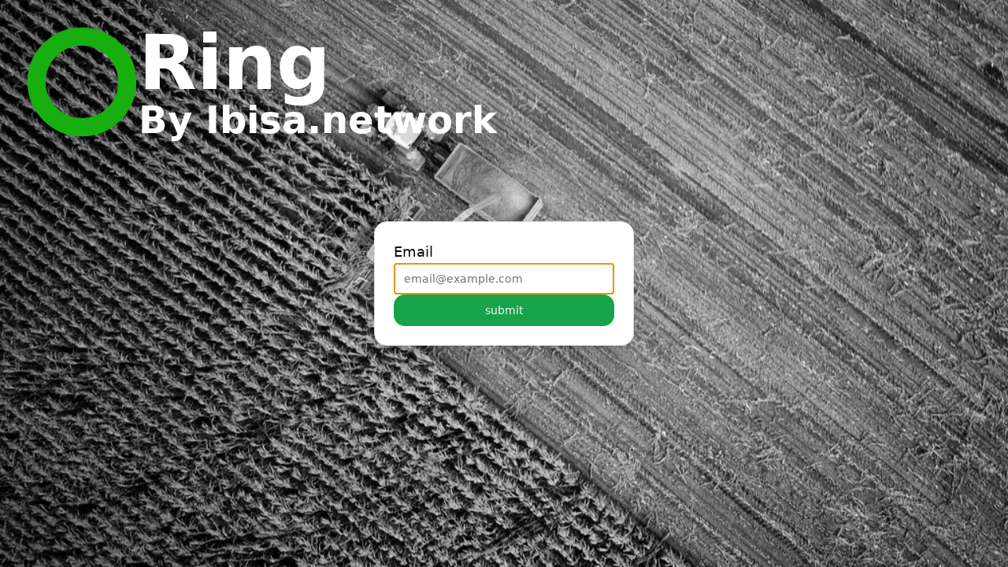

--- FILE ---
content_type: text/html; charset=utf-8
request_url: https://ring.ibisa.network/en/login
body_size: 14331
content:
<!DOCTYPE html><html lang="en" class="bg-cover bg-fixed"><head><meta charSet="utf-8"/><meta name="viewport" content="width=device-width, initial-scale=1"/><link rel="stylesheet" href="/_next/static/css/f1743869a076681f.css" data-precedence="next"/><link rel="stylesheet" href="/_next/static/css/ac4e0e5651072415.css" data-precedence="next"/><link rel="preload" as="script" fetchPriority="low" href="/_next/static/chunks/webpack-87ef316230a062db.js"/><script src="/_next/static/chunks/f3979856-a749ae1483390df0.js" async=""></script><script src="/_next/static/chunks/5541-45dbdc4eb4db40da.js" async=""></script><script src="/_next/static/chunks/main-app-55fa9c7d115ea1c2.js" async=""></script><script src="/_next/static/chunks/5864-b8ec701cbbd3e5a0.js" async=""></script><script src="/_next/static/chunks/app/%5Blocale%5D/(unauthenticated)/login/%5B%5B...slug%5D%5D/layout-7f9686104f579046.js" async=""></script><script src="/_next/static/chunks/5182-0aa35d5e599c2ceb.js" async=""></script><script src="/_next/static/chunks/4997-7a53b211f1d2c272.js" async=""></script><script src="/_next/static/chunks/8139-d409025e96df010f.js" async=""></script><script src="/_next/static/chunks/5296-b0f0293c06bc7be0.js" async=""></script><script src="/_next/static/chunks/app/%5Blocale%5D/(unauthenticated)/login/%5B%5B...slug%5D%5D/page-bb1d69bb4fcf02f6.js" async=""></script><script src="/_next/static/chunks/8927-c156643bffa8d7ba.js" async=""></script><script src="/_next/static/chunks/4416-6f5275a1f1551781.js" async=""></script><script src="/_next/static/chunks/3444-35a67138301d594e.js" async=""></script><script src="/_next/static/chunks/1887-df0d7aeb5821e08d.js" async=""></script><script src="/_next/static/chunks/4908-0c4d2995c6e37c82.js" async=""></script><script src="/_next/static/chunks/app/%5Blocale%5D/layout-be2d5c945e3e4277.js" async=""></script><script src="/_next/static/chunks/8442-467c1b1863659692.js" async=""></script><script src="/_next/static/chunks/1475-737c80ec10b25e82.js" async=""></script><script src="/_next/static/chunks/7576-f4e08dd188dda8fb.js" async=""></script><script src="/_next/static/chunks/4513-ed22c44cb52663d7.js" async=""></script><script src="/_next/static/chunks/8999-7da87963f6fd6cd9.js" async=""></script><script src="/_next/static/chunks/7041-1c41c82099b04ce9.js" async=""></script><script src="/_next/static/chunks/4962-6c062efbcfe39e4d.js" async=""></script><script src="/_next/static/chunks/6748-60f544321fa8abf9.js" async=""></script><script src="/_next/static/chunks/app/%5Blocale%5D/(authenticated)/layout-be4d3338239204a9.js" async=""></script><link rel="stylesheet" href="https://unpkg.com/leaflet@1.9.4/dist/leaflet.css" integrity="sha256-p4NxAoJBhIIN+hmNHrzRCf9tD/miZyoHS5obTRR9BMY="/><title>Ring by Ibisa Network</title><meta name="description" content="Ibisa Ring to get every peril triggers by locations"/><link rel="icon" href="/favicon.ico" type="image/x-icon" sizes="16x16"/><script>document.querySelectorAll('body link[rel="icon"], body link[rel="apple-touch-icon"]').forEach(el => document.head.appendChild(el))</script><script src="/_next/static/chunks/polyfills-42372ed130431b0a.js" noModule=""></script></head><body><div hidden=""><!--$--><!--/$--></div><!--$--><div class="h-screen w-screen flex justify-center items-center bg-cover bg-center" style="background-image:url(/images/login_1_ring.png)"><div class="absolute top-0 left-0 w-full"><div class="flex flex-row relative justify-center lg:justify-start p-8 gap-4 lg:gap-8 "><div class="h-20 w-20 lg:h-36 lg:w-36 relative "><img alt="" loading="lazy" decoding="async" data-nimg="fill" class="object-fill" style="position:absolute;height:100%;width:100%;left:0;top:0;right:0;bottom:0;color:transparent" src="/images/ring_logo.svg"/></div><div><h1 class="text-background text-left font-bold text-5xl lg:text-8xl text-wrap">Ring</h1><h2 class="text-background text-left font-bold text-2xl lg:text-5xl text-nowrap">By Ibisa.network</h2></div></div></div><div class="rounded-lg border bg-card text-card-foreground z-10 w-[328px] flex flex-col box-content shadow-xl"><div class="flex flex-col space-y-1.5 p-6 pb-0"></div><div class="p-6 pt-0 h-full"><form class="h-full flex flex-col justify-between gap-2" action="javascript:throw new Error(&#x27;React form unexpectedly submitted.&#x27;)"><div class="flex flex-col gap-2"><label class="font-medium peer-disabled:cursor-not-allowed peer-disabled:opacity-70 text-lg" id="sign-in-email-input-label">Email</label><input class="flex h-10 w-full rounded-md border border-input bg-background px-3 py-2 text-sm ring-offset-background file:border-0 file:bg-transparent file:text-sm file:font-medium placeholder:text-muted-foreground focus-visible:outline-none focus-visible:ring-2 focus-visible:ring-ring focus-visible:ring-offset-2 disabled:cursor-not-allowed disabled:opacity-50" autofocus="" placeholder="email@example.com" aria-labelledby="sign-in-email-input-label" name="email"/></div><button class="inline-flex items-center justify-center whitespace-nowrap rounded-md text-sm font-medium ring-offset-background transition-colors focus-visible:outline-none focus-visible:ring-2 focus-visible:ring-ring focus-visible:ring-offset-2 disabled:pointer-events-none disabled:opacity-50 bg-primary text-primary-foreground hover:bg-primary/90 h-10 px-4 py-2" type="submit">submit</button></form></div></div><!--$--><!--/$--></div><!--/$--><div role="region" aria-label="Notifications (F8)" tabindex="-1" style="pointer-events:none"><ol tabindex="-1" class="fixed top-0 z-[100] flex max-h-screen w-full flex-col-reverse p-4 sm:bottom-0 sm:right-0 sm:top-auto sm:flex-col md:max-w-[420px]"></ol></div><script>addEventListener("submit",function(a){if(!a.defaultPrevented){var c=a.target,d=a.submitter,e=c.action,b=d;if(d){var f=d.getAttribute("formAction");null!=f&&(e=f,b=null)}"javascript:throw new Error('React form unexpectedly submitted.')"===e&&(a.preventDefault(),b?(a=document.createElement("input"),a.name=b.name,a.value=b.value,b.parentNode.insertBefore(a,b),b=new FormData(c),a.parentNode.removeChild(a)):b=new FormData(c),a=c.ownerDocument||c,(a.$$reactFormReplay=a.$$reactFormReplay||[]).push(c,d,b))}});</script><script src="/_next/static/chunks/webpack-87ef316230a062db.js" async=""></script><script>(self.__next_f=self.__next_f||[]).push([0])</script><script>self.__next_f.push([1,"1:\"$Sreact.fragment\"\n2:I[1082,[],\"\"]\n3:I[46648,[],\"\"]\n7:I[18674,[],\"OutletBoundary\"]\na:I[62530,[],\"AsyncMetadataOutlet\"]\nc:I[18674,[],\"ViewportBoundary\"]\ne:I[18674,[],\"MetadataBoundary\"]\n10:I[23933,[],\"\"]\n11:\"$Sreact.suspense\"\n12:I[62530,[],\"AsyncMetadata\"]\n14:I[25864,[\"5864\",\"static/chunks/5864-b8ec701cbbd3e5a0.js\",\"1924\",\"static/chunks/app/%5Blocale%5D/(unauthenticated)/login/%5B%5B...slug%5D%5D/layout-7f9686104f579046.js\"],\"Image\"]\n15:I[26005,[\"5182\",\"static/chunks/5182-0aa35d5e599c2ceb.js\",\"4997\",\"static/chunks/4997-7a53b211f1d2c272.js\",\"8139\",\"static/chunks/8139-d409025e96df010f.js\",\"5864\",\"static/chunks/5864-b8ec701cbbd3e5a0.js\",\"5296\",\"static/chunks/5296-b0f0293c06bc7be0.js\",\"7435\",\"static/chunks/app/%5Blocale%5D/(unauthenticated)/login/%5B%5B...slug%5D%5D/page-bb1d69bb4fcf02f6.js\"],\"LoginForm\"]\n:HL[\"/_next/static/css/f1743869a076681f.css\",\"style\"]\n:HL[\"/_next/static/css/ac4e0e5651072415.css\",\"style\"]\n"])</script><script>self.__next_f.push([1,"0:{\"P\":null,\"b\":\"E5BtCKkJlh5qwDE9Y77UA\",\"p\":\"\",\"c\":[\"\",\"en\",\"login\"],\"i\":false,\"f\":[[[\"\",{\"children\":[[\"locale\",\"en\",\"d\"],{\"children\":[\"(unauthenticated)\",{\"children\":[\"login\",{\"children\":[[\"slug\",\"\",\"oc\"],{\"children\":[\"__PAGE__\",{}]}]}]}]},\"$undefined\",\"$undefined\",true]}],[\"\",[\"$\",\"$1\",\"c\",{\"children\":[null,[\"$\",\"$L2\",null,{\"parallelRouterKey\":\"children\",\"error\":\"$undefined\",\"errorStyles\":\"$undefined\",\"errorScripts\":\"$undefined\",\"template\":[\"$\",\"$L3\",null,{}],\"templateStyles\":\"$undefined\",\"templateScripts\":\"$undefined\",\"notFound\":[[[\"$\",\"title\",null,{\"children\":\"404: This page could not be found.\"}],[\"$\",\"div\",null,{\"style\":{\"fontFamily\":\"system-ui,\\\"Segoe UI\\\",Roboto,Helvetica,Arial,sans-serif,\\\"Apple Color Emoji\\\",\\\"Segoe UI Emoji\\\"\",\"height\":\"100vh\",\"textAlign\":\"center\",\"display\":\"flex\",\"flexDirection\":\"column\",\"alignItems\":\"center\",\"justifyContent\":\"center\"},\"children\":[\"$\",\"div\",null,{\"children\":[[\"$\",\"style\",null,{\"dangerouslySetInnerHTML\":{\"__html\":\"body{color:#000;background:#fff;margin:0}.next-error-h1{border-right:1px solid rgba(0,0,0,.3)}@media (prefers-color-scheme:dark){body{color:#fff;background:#000}.next-error-h1{border-right:1px solid rgba(255,255,255,.3)}}\"}}],[\"$\",\"h1\",null,{\"className\":\"next-error-h1\",\"style\":{\"display\":\"inline-block\",\"margin\":\"0 20px 0 0\",\"padding\":\"0 23px 0 0\",\"fontSize\":24,\"fontWeight\":500,\"verticalAlign\":\"top\",\"lineHeight\":\"49px\"},\"children\":404}],[\"$\",\"div\",null,{\"style\":{\"display\":\"inline-block\"},\"children\":[\"$\",\"h2\",null,{\"style\":{\"fontSize\":14,\"fontWeight\":400,\"lineHeight\":\"49px\",\"margin\":0},\"children\":\"This page could not be found.\"}]}]]}]}]],[]],\"forbidden\":\"$undefined\",\"unauthorized\":\"$undefined\"}]]}],{\"children\":[[\"locale\",\"en\",\"d\"],[\"$\",\"$1\",\"c\",{\"children\":[[[\"$\",\"link\",\"0\",{\"rel\":\"stylesheet\",\"href\":\"/_next/static/css/f1743869a076681f.css\",\"precedence\":\"next\",\"crossOrigin\":\"$undefined\",\"nonce\":\"$undefined\"}],[\"$\",\"link\",\"1\",{\"rel\":\"stylesheet\",\"href\":\"/_next/static/css/ac4e0e5651072415.css\",\"precedence\":\"next\",\"crossOrigin\":\"$undefined\",\"nonce\":\"$undefined\"}]],\"$L4\"]}],{\"children\":[\"(unauthenticated)\",[\"$\",\"$1\",\"c\",{\"children\":[null,[\"$\",\"$L2\",null,{\"parallelRouterKey\":\"children\",\"error\":\"$undefined\",\"errorStyles\":\"$undefined\",\"errorScripts\":\"$undefined\",\"template\":[\"$\",\"$L3\",null,{}],\"templateStyles\":\"$undefined\",\"templateScripts\":\"$undefined\",\"notFound\":\"$undefined\",\"forbidden\":\"$undefined\",\"unauthorized\":\"$undefined\"}]]}],{\"children\":[\"login\",[\"$\",\"$1\",\"c\",{\"children\":[null,[\"$\",\"$L2\",null,{\"parallelRouterKey\":\"children\",\"error\":\"$undefined\",\"errorStyles\":\"$undefined\",\"errorScripts\":\"$undefined\",\"template\":[\"$\",\"$L3\",null,{}],\"templateStyles\":\"$undefined\",\"templateScripts\":\"$undefined\",\"notFound\":\"$undefined\",\"forbidden\":\"$undefined\",\"unauthorized\":\"$undefined\"}]]}],{\"children\":[[\"slug\",\"\",\"oc\"],[\"$\",\"$1\",\"c\",{\"children\":[null,\"$L5\"]}],{\"children\":[\"__PAGE__\",[\"$\",\"$1\",\"c\",{\"children\":[\"$L6\",null,[\"$\",\"$L7\",null,{\"children\":[\"$L8\",\"$L9\",[\"$\",\"$La\",null,{\"promise\":\"$@b\"}]]}]]}],{},null,false]},null,false]},null,false]},null,false]},[[\"$\",\"div\",\"l\",{\"className\":\"h-screen flex items-center justify-center\",\"children\":[[\"$\",\"svg\",null,{\"ref\":\"$undefined\",\"xmlns\":\"http://www.w3.org/2000/svg\",\"width\":24,\"height\":24,\"viewBox\":\"0 0 24 24\",\"fill\":\"none\",\"stroke\":\"currentColor\",\"strokeWidth\":2,\"strokeLinecap\":\"round\",\"strokeLinejoin\":\"round\",\"className\":\"lucide lucide-loader-circle animate-spin w-5 h-5\",\"children\":[[\"$\",\"path\",\"13zald\",{\"d\":\"M21 12a9 9 0 1 1-6.219-8.56\"}],\"$undefined\"]}],\" Loading ...\"]}],[],[]],false]},null,false],[\"$\",\"$1\",\"h\",{\"children\":[null,[\"$\",\"$1\",\"DJBiFCigsiykKKBuGfhEuv\",{\"children\":[[\"$\",\"$Lc\",null,{\"children\":\"$Ld\"}],null]}],[\"$\",\"$Le\",null,{\"children\":\"$Lf\"}]]}],false]],\"m\":\"$undefined\",\"G\":[\"$10\",\"$undefined\"],\"s\":false,\"S\":false}\n"])</script><script>self.__next_f.push([1,"f:[\"$\",\"div\",null,{\"hidden\":true,\"children\":[\"$\",\"$11\",null,{\"fallback\":null,\"children\":[\"$\",\"$L12\",null,{\"promise\":\"$@13\"}]}]}]\n5:[\"$\",\"div\",null,{\"className\":\"h-screen w-screen flex justify-center items-center bg-cover bg-center\",\"style\":{\"backgroundImage\":\"url(/images/login_1_ring.png)\"},\"children\":[[\"$\",\"div\",null,{\"className\":\"absolute top-0 left-0 w-full\",\"children\":[\"$\",\"div\",null,{\"className\":\"flex flex-row relative justify-center lg:justify-start p-8 gap-4 lg:gap-8 \",\"children\":[[\"$\",\"div\",null,{\"className\":\"h-20 w-20 lg:h-36 lg:w-36 relative \",\"children\":[\"$\",\"$L14\",null,{\"src\":\"/images/ring_logo.svg\",\"alt\":\"\",\"fill\":true,\"className\":\"object-fill\"}]}],[\"$\",\"div\",null,{\"children\":[[\"$\",\"h1\",null,{\"className\":\"text-background text-left font-bold text-5xl lg:text-8xl text-wrap\",\"children\":\"Ring\"}],[\"$\",\"h2\",null,{\"className\":\"text-background text-left font-bold text-2xl lg:text-5xl text-nowrap\",\"children\":\"By Ibisa.network\"}]]}]]}]}],[\"$\",\"$L2\",null,{\"parallelRouterKey\":\"children\",\"error\":\"$undefined\",\"errorStyles\":\"$undefined\",\"errorScripts\":\"$undefined\",\"template\":[\"$\",\"$L3\",null,{}],\"templateStyles\":\"$undefined\",\"templateScripts\":\"$undefined\",\"notFound\":\"$undefined\",\"forbidden\":\"$undefined\",\"unauthorized\":\"$undefined\"}]]}]\n6:[\"$\",\"$L15\",null,{\"profile\":\"$undefined\"}]\n9:null\nd:[[\"$\",\"meta\",\"0\",{\"charSet\":\"utf-8\"}],[\"$\",\"meta\",\"1\",{\"name\":\"viewport\",\"content\":\"width=device-width, initial-scale=1\"}]]\n8:null\nb:{\"metadata\":[[\"$\",\"title\",\"0\",{\"children\":\"Ring by Ibisa Network\"}],[\"$\",\"meta\",\"1\",{\"name\":\"description\",\"content\":\"Ibisa Ring to get every peril triggers by locations\"}],[\"$\",\"link\",\"2\",{\"rel\":\"icon\",\"href\":\"/favicon.ico\",\"type\":\"image/x-icon\",\"sizes\":\"16x16\"}]],\"error\":null,\"digest\":\"$undefined\"}\n13:{\"metadata\":\"$b:metadata\",\"error\":null,\"digest\":\"$undefined\"}\n"])</script><script>self.__next_f.push([1,"16:I[21887,[\"5182\",\"static/chunks/5182-0aa35d5e599c2ceb.js\",\"4997\",\"static/chunks/4997-7a53b211f1d2c272.js\",\"8927\",\"static/chunks/8927-c156643bffa8d7ba.js\",\"4416\",\"static/chunks/4416-6f5275a1f1551781.js\",\"3444\",\"static/chunks/3444-35a67138301d594e.js\",\"1887\",\"static/chunks/1887-df0d7aeb5821e08d.js\",\"4908\",\"static/chunks/4908-0c4d2995c6e37c82.js\",\"8450\",\"static/chunks/app/%5Blocale%5D/layout-be2d5c945e3e4277.js\"],\"SessionProvider\"]\n4:[\"$\",\"html\",null,{\"lang\":\"en\",\"style\":{},\"className\":\"bg-cover bg-fixed\",\"children\":[[\"$\",\"head\",null,{\"children\":[\"$\",\"link\",null,{\"rel\":\"stylesheet\",\"href\":\"https://unpkg.com/leaflet@1.9.4/dist/leaflet.css\",\"integrity\":\"sha256-p4NxAoJBhIIN+hmNHrzRCf9tD/miZyoHS5obTRR9BMY=\"}]}],[\"$\",\"body\",null,{\"className\":\"$undefined\",\"children\":[\"$\",\"$L16\",null,{\"session\":null,\"children\":\"$L17\"}]}]]}]\n"])</script><script>self.__next_f.push([1,"18:I[84125,[\"5182\",\"static/chunks/5182-0aa35d5e599c2ceb.js\",\"4997\",\"static/chunks/4997-7a53b211f1d2c272.js\",\"8927\",\"static/chunks/8927-c156643bffa8d7ba.js\",\"4416\",\"static/chunks/4416-6f5275a1f1551781.js\",\"8442\",\"static/chunks/8442-467c1b1863659692.js\",\"1475\",\"static/chunks/1475-737c80ec10b25e82.js\",\"3444\",\"static/chunks/3444-35a67138301d594e.js\",\"7576\",\"static/chunks/7576-f4e08dd188dda8fb.js\",\"4513\",\"static/chunks/4513-ed22c44cb52663d7.js\",\"1887\",\"static/chunks/1887-df0d7aeb5821e08d.js\",\"8999\",\"static/chunks/8999-7da87963f6fd6cd9.js\",\"7041\",\"static/chunks/7041-1c41c82099b04ce9.js\",\"5864\",\"static/chunks/5864-b8ec701cbbd3e5a0.js\",\"4962\",\"static/chunks/4962-6c062efbcfe39e4d.js\",\"6748\",\"static/chunks/6748-60f544321fa8abf9.js\",\"1259\",\"static/chunks/app/%5Blocale%5D/(authenticated)/layout-be4d3338239204a9.js\"],\"default\"]\n1a:I[737,[\"5182\",\"static/chunks/5182-0aa35d5e599c2ceb.js\",\"4997\",\"static/chunks/4997-7a53b211f1d2c272.js\",\"8927\",\"static/chunks/8927-c156643bffa8d7ba.js\",\"4416\",\"static/chunks/4416-6f5275a1f1551781.js\",\"3444\",\"static/chunks/3444-35a67138301d594e.js\",\"1887\",\"static/chunks/1887-df0d7aeb5821e08d.js\",\"4908\",\"static/chunks/4908-0c4d2995c6e37c82.js\",\"8450\",\"static/chunks/app/%5Blocale%5D/layout-be2d5c945e3e4277.js\"],\"Toaster\"]\n"])</script><script>self.__next_f.push([1,"17:[\"$\",\"$L18\",null,{\"formats\":\"$undefined\",\"locale\":\"en\",\"messages\":{\"general\":{\"ok\":\"ok\",\"cancel\":\"Cancel\",\"confirm\":\"Confirm\",\"welcome\":\"Welcome\",\"search\":\"Search\",\"select\":\"Select\",\"return\":\"Back\",\"or\":\"or\",\"name\":\"Name\",\"partner\":\"Partner\",\"createdAt\":\"Created at\",\"createdBy\":\"Created by\",\"period\":\"Period\",\"peril\":\"Peril\",\"startDate\":\"Start date\",\"endDate\":\"End date\",\"notDefined\":\"Not defined\",\"submit\":\"Submit\",\"create\":\"Create\",\"update\":\"Update\",\"add\":\"Add\",\"edit\":\"Edit\",\"remove\":\"Remove\",\"download\":\"Download\",\"upload\":\"Upload\",\"uploadFile\":\"Upload file\",\"uploading\":\"Uploading\",\"location\":\"Location\",\"amount\":\"Amount\",\"triggerRetained\":\"Trigger retained\",\"percentageRetained\":\"Percentage retained\",\"coverage\":\"coverage\",\"coverages\":\"coverages\",\"payout\":\"Payouts\",\"days\":\"Days\",\"day\":\"Day\",\"published\":\"Published\",\"total\":\"Total\",\"delete\":{\"label\":\"Delete\",\"question\":\"Are you sure, this action cannot be undone ?\"},\"sumInsured\":\"Sum insured\",\"numberOfResults\":\"Number of results :\",\"payoutSummary\":\"Payouts (for {amount} {currency} premium)\",\"errors\":{\"unknown\":{\"title\":\"An error occured\",\"description\":\"Please contact us for more information.\"},\"downloadFailed\":{\"title\":\"Download failed\",\"description\":\"Please try again later.\"}}},\"dashboard\":{\"configure\":{\"label\":\"Configure your dashboard\",\"description\":\"You still not have any widgets configured. Please select the widgets you want to display on your dashboard.\"},\"settings\":{\"title\":\"Dashboard settings\",\"description\":\"Pick up widgets you want to display on your dashboard\"}},\"lackOfRainfall\":{\"cumulative\":{\"label\":\"Minimum precipitation trigger(s)\",\"value\":\"Precipitation during the period\"},\"total\":{\"label\":\"Total number of days with precipitation less than {threshold}mm\",\"value\":\"Number of days with precipitation less than {threshold}mm on the period\"},\"consecutive\":{\"label\":\"Consecutive number of days with precipitation less than {threshold}mm\",\"value\":\"Number of consecutive days with precipitation less than {threshold} mm on the period\"},\"xrollingdays\":{\"label\":\"Minimum of {numberOfDays} days rolling sum\"}},\"irradiance\":{\"cumulative\":{\"label\":\"Minimum solar irradiance trigger(s)\",\"value\":\"Solar irradiance during the period\"}},\"excessRainfall\":{\"cumulative\":{\"label\":\"Maximum precipitation trigger(s)\",\"value\":\"Precipitation during the period\"},\"daily\":{\"label\":\"Maximum precipitation trigger(s) on a day during the period\",\"value\":\"Maximum amount of daily precipitation on the period\"},\"total\":{\"label\":\"Total number of days with precipitation over {threshold}mm\",\"value\":\"Number of days with precipitation over {threshold}mm on the period\"},\"consecutive\":{\"label\":\"Consecutive number of days with precipitation over {threshold}mm\",\"value\":\"Number of consecutive days with precipitation over {threshold}mm on the period\"},\"xrollingdays\":{\"label\":\"Maximum of {numberOfDays} days rolling sum\",\"value\":\"Maximum amount of precipitation on {numberOfDays} days during the period\"}},\"excessTemperature\":{\"total\":{\"label\":\"Number of days with temperature more than {threshold} °C threshold\",\"value\":\"Number of days with temperature more than {threshold} °C on the period\"},\"consecutive\":{\"label\":\"Consecutive days with temperature over {threshold}°C threshold\",\"value\":\"Number of consecutive days with temperature more than {threshold}°C on the period\"}},\"lackOfTemperature\":{\"consecutive\":{\"label\":\"Consecutive days with temperature less than {threshold}°C threshold\",\"value\":\"Number of consecutive days with temperature less than {threshold}°C on the period\"}},\"excessWind\":{\"daily\":{\"label\":\"Minimum wind speed trigger(s) on the period\",\"value\":\"Maximum wind speed on the period\"}},\"login\":{\"title\":\"Login\",\"form\":{\"email\":\"Email\",\"otp\":\"One time password\",\"requestOtpButton\":\"Request one time password\",\"loginButton\":\"submit\"}},\"message\":{\"title\":\"Display a custom message\",\"description\":\"Manage the custom message displayed to users using this theme\",\"form\":{\"content\":\"Message content (in markdown)\",\"isPublished\":\"Published\",\"isPublishedDesc\":\"The message will be visible by all users using this theme\",\"severity\":\"Severity\"}},\"articles\":{\"title\":\"Custom pages\",\"description\":\"Manage pages for this theme\",\"noArticle\":\"No page available\",\"list\":{\"title\":\"Title\",\"createdAt\":\"Created at\",\"actions\":\"Actions\",\"add\":\"Add\"},\"add\":{\"title\":\"Add a new page\",\"description\":\"Create a new page for this theme\",\"form\":{\"title\":\"Page title\",\"slug\":\"Slug\",\"content\":\"Page content (in markdown)\",\"isPublished\":\"Published\",\"isPublishedDesc\":\"The page will be visible by all users using this theme\"}},\"edit\":{\"title\":\"Edit this page\",\"description\":\"Page settings\"},\"delete\":{\"confirmation\":{\"title\":\"Are you sure?\",\"description\":\"You are about to delete the page with title {title}. This action is permanent !\"}}},\"customers\":{\"title\":\"Customers\",\"description\":\"Retrive every customer linked to your account\",\"noCustomer\":\"No customer associated to your account\",\"list\":{\"name\":\"name\",\"createdAt\":\"Created at\",\"policyNbr\":\"Nbr of policies\",\"addPolicy\":\"Add a new policy\",\"assignUsers\":\"Assign a user\",\"assignUsersBulk\":\"Assign users in bulk\",\"totalSumInsured\":\"Total live sum insured\",\"totalPayouts\":\"Total live payouts\"},\"add\":{\"title\":\"Add a new customer\",\"description\":\"Note that you will always have the posibility to mody the customer\",\"form\":{\"name\":\"Customer name\",\"currency\":\"Currency\"}},\"edit\":{\"title\":\"Edit a customer\"}},\"policies\":{\"title\":\"Policies\",\"description\":\"Get all policies created for this customer\",\"list\":{\"name\":\"Name\",\"createdAt\":\"Created at\",\"coverage\":{\"length\":\"Number of coverages\"},\"errors\":{\"noCoverage\":\"No coverage data available for this policy.\",\"noLocation\":\"Your policy does not have any location available for this coverage\",\"tooManyLocation\":\"Your policy has too much location for this view\"}},\"add\":{\"title\":\"Create a new policy\",\"description\":\"A policy is a contract which link a customer to a product\",\"form\":{\"step1\":\"Choose your product\",\"selectProduct\":\"Select a product\",\"step2\":\"Add locations\",\"coordinatesToSubmit\":\"Coordinates to submit\",\"step3\":\"Create the policy\",\"summary\":{\"title\":\"Policy summary\",\"desc\":\"Please check your datas before validating the policy\"}},\"allLocations\":\"Add all locations\"},\"edit\":{\"title\":\"Modify this policy\",\"description\":\"Edit, add or remove exposures for this policy\",\"form\":{\"step1\":\"The product\",\"selectProduct\":\"Select a product\",\"step2\":\"Locations\",\"coordinatesToSubmit\":\"Coordinates to submit\",\"step3\":\"Summary of the Modified policy\",\"summary\":{\"title\":\"Policy summary\",\"desc\":\"Please check your datas before validating the policy\"}}}},\"triggers\":{\"title\":\"Triggers\",\"description\":\"Get triggers for your products\",\"totalPayout\":\"Total payout on this view\",\"filters\":{\"orderBy\":{\"triggeredAt\":\"Trigger date\",\"createdAt\":\"Creation date\"},\"product\":{\"allProducts\":\"All products\"}}},\"products\":{\"title\":\"Products\",\"description\":\"Get all products created for this customer\",\"list\":{\"name\":\"Name\",\"createdAt\":\"Created at\",\"totalSumInsured\":\"Total sum insured\",\"totalPayouts\":\"Total payouts\",\"coverage\":{\"length\":\"Number of coverages\"},\"actions\":{\"editProduct\":\"Edit product\",\"validateTriggers\":\"Acknowlege triggers\",\"exportPolicies\":\"Export policies (CSV)\",\"injectPolicies\":\"Inject policies in bulk\",\"assignUsers\":\"Assign users\",\"manageCoverages\":\"Manage coverages\",\"viewCoverages\":\"View coverages\",\"operation\":\"View on operation\"}},\"historicalTrigger\":{\"title\":\"Historical trigger values\",\"description\":\"Get historical trigger values for this product over the last years\",\"search\":\"Search a location by name\",\"sumInsured\":\"Sum insured placeholder\",\"premium\":\"Premium placeholder\",\"refreshing\":\"Refresh in progress\",\"refresh\":\"Refresh historical cache\",\"refreshCurrent\":\"Refresh cache\",\"refreshToast\":{\"title\":\"Refresh requested\",\"description\":\"Refresh finised.\"}},\"backtest\":{\"title\":\"Product designed for Backtests\",\"description\":\"Get product for backtest only\"},\"add\":{\"title\":\"Add a new product\",\"description\":\"Create a new product in our product catalogues\",\"submit\":\"Create a new product request with the above infomations\",\"form\":{\"name\":\"Product name\",\"premiumRate\":\"Premium rate\",\"operationTicket\":\"Ticket number\",\"partner\":\"Partner\",\"backtest\":{\"label\":\"Use as backtest product\",\"description\":\"This flag allow to share and publish this product as an exemple with backtest functionalities\"},\"displayAverageSumInsured\":{\"label\":\"Display the average of sum insured\",\"description\":\"when a customer add a policy, on his view we do no display the sum of all sum insure but the average\"},\"automaticTriggerValidation\":{\"label\":\"Triggers are automatically validated\",\"description\":\"If uncheck the triggers must be validated manually in order to be taken into account for payouts display and calculations\"}}},\"edit\":{\"title\":\"Edit this product\",\"description\":\"Produt settings\"},\"import\":{\"title\":\"Import a new product\",\"description\":\"Import a complete product with the coverages and locations associated. YOu must take care of the format of the JSON file\"},\"triggers\":{\"title\":\"Validate triggers\",\"description\":\"Manual validation of triggers for this product\"}},\"locations\":{\"title\":\"Locations\",\"description\":\"See all locations covered by your products\",\"table\":{\"productName\":\"Product name\",\"adminLow\":\"Administrative low level name\",\"adminMedium\":\"Administrative medium level name\",\"adminHigh\":\"Administrative high level name\",\"totalSumInsured\":\"Total sum insured\"},\"details\":{\"title\":\"Customers in {location}\"}},\"locationShapes\":{\"title\":\"Location shapes\",\"description\":\"Manage location shapes for maps\",\"table\":{\"country\":\"Country\",\"adminLevel\":\"Administrative level\",\"name\":\"Name\",\"actions\":\"Actions\",\"add\":\"Add\",\"filter\":{\"byCountry\":\"Country\",\"byAdminLevel\":\"Administrative level\",\"byName\":\"Search by name\"},\"delete\":{\"confirmation\":{\"title\":\"Are you sure?\",\"description\":\"You are about to delete the location shape with name {name}. This action is permanent !\"}}},\"form\":{\"title\":{\"create\":\"New location shape\",\"update\":\"Update {name}\",\"bulk\":{\"jsonInfo\":\"The json you use for import must follow this exemple:\"}},\"country\":\"Country\",\"adminLevel\":\"Administrative level\",\"name\":\"Name\",\"path\":\"JSON path\"},\"countries\":{\"title\":\"Manage countries\",\"placeholder\":\"New country\",\"confirmation\":{\"title\":\"Are you sure?\",\"description\":\"You are about to delete the country named {name}. This will also delete {nbOfShapes} location shapes. This action is permanent !\"}},\"adminLevel\":{\"title\":\"Manage administrative levels\",\"placeholder\":\"New administrative level\",\"confirmation\":{\"title\":\"Are you sure?\",\"description\":\"You are about to delete the administrative level named {name}. This will also delete {nbOfShapes} location shapes. This action is permanent !\"}}},\"coverages\":{\"title\":\"Product details\",\"description\":\"Get every coverages and every peril for the following product\",\"numberOfLocations\":\"Number of locations\",\"coverageFeatures\":\"coverages features\",\"locationDetails\":{},\"features\":\"Coverages features\",\"add\":{\"title\":\"Add a new coverage\",\"description\":\"Create a new coverage for this product\",\"peril\":\"What is the peril ?\"},\"edit\":{\"title\":\"Modify this coverage\",\"description\":\"Coverage settings\"},\"hasTriggerDetails\":{\"label\":\"Retrieve trigger details\",\"description\":\"Whether to retrieve and store detailed trigger information for each location. This may increase processing time.\"},\"keepOnlyMaxPayout\":{\"label\":\"Keep only maximum payout\",\"description\":\"If multiple triggers are activated for a location, only the highest payout will be considered. If disabled, all triggered payouts will be summed.\"},\"notYestStarted\":\"The coverage has not yet started\",\"noDatas\":\"No data for this coverage. You must wait 7 days after the start date to get datas\",\"noPayout\":\"Payouts not yet accessible for this coverage\"},\"coverageDatas\":{\"title\":\"Locations\",\"description\":\"Get every locations for the selected coverage\",\"list\":{\"missing\":{\"triggered\":\"No locations found with a triggered event\",\"inError\":\"No locations found in error\",\"other\":\"No locations found\"},\"filters\":{\"status\":{\"label\":\"Status\",\"options\":{\"all\":\"All\",\"triggered\":\"Triggered\",\"inError\":\"Waiting for data\",\"ok\":\"OK\"}},\"adminHighLevel\":{\"label\":\"Administrative high level\",\"options\":{\"all\":\"All\"}},\"adminMediumLevel\":{\"label\":\"Administrative medium level\",\"options\":{\"all\":\"All\"}}}},\"add\":{\"title\":\"New location and payouts structure\",\"description\":\"Create a new location and payouts structure associated to the selected coverage\"},\"edit\":{\"title\":\"Edit this payouts structure\",\"description\":\"You are just authorized to modify the payouts structure\"},\"upload\":{\"title\":\"Upload a CSV file with locations and strikes\",\"description\":\"\"},\"form\":{\"location\":{\"title\":\"Location\",\"latitude\":\"Latitude\",\"longitude\":\"Longitude\",\"adminLow\":\"Administrative low level name\",\"adminMedium\":\"Administrative medium level name\",\"adminHigh\":\"Administrative high level name\"},\"payout\":{\"title\":\"Payouts structure\",\"threshold\":\"Threshold\",\"xrollingdays\":\"X rolling days\",\"triggers\":{\"title\":\"Triggers\",\"value\":{\"title\":\"Value\",\"placeholder\":\"Trigger value\"},\"payout\":{\"title\":\"Payouts\",\"placeholder\":\"Trigger payouts\"},\"add\":\"Add Trigger\"}},\"shape\":{\"title\":\"Location shape\",\"showLocationShape\":{\"title\":\"Show shape\",\"description\":\"Whether the shape should be displayed on the map\"},\"country\":\"Country\",\"adminLevel\":\"Administrative level\",\"select\":{\"title\":\"Select a shape\",\"containing\":\"Shapes containing location\",\"distance\":\"Shapes ordered by distance\"}}}},\"peril\":{\"rainfall\":{\"lack\":{\"cumulated\":{\"label\":\"Maximum number of days with less than %1%mm\"}}}},\"settings\":{\"me\":{\"apiKey\":{\"title\":\"Project access tokens\",\"description\":\"Generate project access tokens scoped to this project for your applications that need access to the Ibisa network API.\",\"generateButton\":\"Generate key\",\"expiration\":\"Expiration datetime\",\"createdAt\":\"Created at\",\"toast\":\"An api key has been generated and is available for two years starting today\",\"generate\":{\"title\":\"You are about to add or change the user API key\",\"description\":\"Please note the API key, this is the only time it will be shown:\"}}}},\"navigation\":{\"sidebar\":{\"customer\":\"Customers\",\"perils\":\"Perils\",\"products\":\"Products\",\"locations\":\"Locations\",\"triggers\":\"Triggers\",\"backtest\":\"Products for Backtest\",\"shapes\":\"Location shapes\",\"admin\":\"Admin\",\"partners\":\"Partners\"},\"user\":{\"account\":\"My account\",\"profile\":\"My profile\",\"logout\":\"Logout\"},\"moderators\":\"Moderators\",\"administrators\":\"Administrators\",\"productViewer\":\"Product viewers\"},\"admin\":{\"title\":\"Administration\",\"subtitle\":\"Manage application data\",\"links\":{\"users\":\"Users\",\"themes\":\"Themes\",\"tourGuide\":\"Tour guide\",\"logs\":\"Logs\"},\"users\":{\"title\":\"Users\",\"subtitle\":\"Manage user information\",\"avatar\":\"Avatar\",\"email\":\"Email\",\"name\":\"Name\",\"role\":\"Role\",\"status\":\"Status\",\"isActive\":\"Is active?\",\"hasApiKey\":\"Has an API key?\",\"showAdminTools\":\"Show admin tools\",\"profile\":\"Profile\",\"actions\":{\"title\":\"Actions\",\"update\":{\"title\":\"Update user\",\"success\":\"Updated user successfully\",\"error\":\"Unable to update the user !\"},\"create\":{\"title\":\"New user\",\"success\":\"Updated user successfully\",\"error\":\"Unable to create the user !\"},\"delete\":{\"title\":\"Are you sure?\",\"description\":\"You are about to delete the user with email {email}. This action is permanent !\",\"success\":\"Deleted user successfully\",\"error\":\"Unable to delete the user !\"}},\"filter\":{\"byEmail\":\"Search by email\"}},\"themes\":{\"title\":\"Themes\",\"subtitle\":\"Manage user themes\",\"name\":\"Name\",\"primary\":\"Primary color\",\"secondary\":\"Secondary color\",\"logo\":\"Logo\",\"hasLogin\":\"Has login page background ?\",\"login\":\"Login page background\",\"loginImageUsedAsBackground\":\"Use as global background ?\",\"contactPage\":\"Use contact page ?\",\"contactEmail\":\"Contact email\",\"form\":{\"error\":{\"invalidNameRegex\":\"Must not be 'default' and has to be lowercased (can contain numbers) seperated with dashes.\"}},\"actions\":{\"title\":\"Actions\",\"update\":{\"title\":\"Update theme\",\"success\":\"Updated theme successfully\",\"error\":\"Unable to update the theme !\"},\"create\":{\"title\":\"New theme\",\"success\":\"Updated theme successfully\",\"error\":\"Unable to create the theme !\"},\"delete\":{\"title\":\"Are you sure?\",\"description\":\"You are about to delete the theme with name {name}. This action is permanent !\",\"success\":\"Deleted theme successfully\",\"error\":\"Unable to delete the theme !\"}}},\"tools\":{\"title\":\"Admin tools\",\"timeMachine\":{\"description\":\"Check this location over the last years\"},\"sumInsured\":{\"title\":\"Sum insured\",\"description\":\"Change in live the amount of the sum insured\"}},\"logs\":{\"title\":\"Logs\",\"subtitle\":\"Keep an eye on your users' activity\",\"email\":\"Email\",\"timestamp\":\"Timestamp\",\"level\":\"Level\",\"message\":\"Message\"},\"undercover\":{\"stop\":\"Stop spying\"}},\"contact\":{\"title\":\"Contact\",\"description\":\"Contact us if you are facing an issue\",\"form\":{\"subject\":\"Subject\",\"message\":\"Message\",\"submit\":\"Send\",\"succes\":\"Your message has been transferred successfully !\",\"error\":\"We seem to be facing a some issue, please try again later.\"}},\"profile\":{\"title\":\"My profile\",\"description\":\"Manage your profile informations\",\"menu\":{\"myProfile\":\"My profile\",\"apiKey\":\"API key\",\"apiDoc\":\"API documentation\"}},\"shared\":{\"loading\":\"Loading...\",\"form\":{\"error\":{\"required\":\"Required field\",\"invalidEmail\":\"Must be a valid email\",\"invalidRegex\":\"Must only contain the following characters: {regex}\"}},\"close\":\"close\",\"save\":\"save\",\"yes\":\"yes\",\"no\":\"no\",\"languages\":{\"en\":\"english\",\"fr\":\"french\",\"es\":\"spanish\"},\"user\":{\"role\":{\"admin\":\"Admin\",\"web_moderator\":\"Web moderator\",\"api_moderator\":\"API moderator\",\"product_viewer\":\"Product viewer\",\"user\":\"User\",\"guest\":\"Guest\"},\"status\":{\"verified\":\"Verified\",\"pending\":\"Pending\",\"blocked\":\"Blocked\"}},\"table\":{\"createdAt\":\"Created at\",\"rowsPerPage\":\"Rows per page\",\"totalRows\":\"of\"},\"map\":{\"loading\":\"Map is loading\"}},\"ui\":{\"filePicker\":{\"uploading\":\"Uploading\",\"drop\":\"\u003cbold\u003eDrop file\u003c/bold\u003e to upload\",\"upload\":\"\u003cbold\u003eClick to upload\u003c/bold\u003e or drag and drop\",\"error\":{\"uploadFailed\":\"Upload failed\",\"fileTooLarge\":{\"title\":\"Size not supported\",\"description\":\"Please choose an image \u003c {maxSize}.\"},\"fileInvalidType\":{\"title\":\"{type} is not supported\",\"description\":\"Please choose a PNG, JPG or JPEG image instead.\"},\"unknown\":{\"title\":\"An error occured\",\"description\":\"Please contact us for more information.\"}}}},\"errorPage\":{\"404\":{\"description\":\"We can't seem to find the page you are looking for...\",\"return\":\"Return to known lands\"}},\"tourGuide\":{\"help\":\"Help\",\"done\":\"Done\",\"next\":\"Next\",\"previous\":\"Previous\",\"progress\":\"'{{current'}} of '{{total'}}\",\"basic\":{\"step1\":{\"title\":\"Welcome to Ring platform!\",\"description\":\"Let me show you where to find things here.\"},\"step2\":{\"title\":\"Customers view\",\"description\":\"Here, you will have access to all the clients you have been assigned to.\"},\"step3\":{\"title\":\"Products view\",\"description\":\"Here, you will have access to all the products you have been assigned to or have created.\"},\"step4\":{\"title\":\"Perils view\",\"description\":\"Here, you will have access to all the perils available.\"},\"step5\":{\"title\":\"Backtests view\",\"description\":\"Here, you will find all the products designed for backtesting.\"},\"step6\":{\"title\":\"Shapes view\",\"description\":\"Here, you will be able to manage the available shapes to be displayed on the maps.\"},\"step7\":{\"title\":\"Administration view\",\"description\":\"Here, you will be able to manage users and themes.\"},\"step8\":{\"title\":\"Profile\",\"description\":\"Here, you will be able to manage your settings.\"},\"step9\":{\"title\":\"Profile\",\"description\":\"You can also get access to your profile, as well as change the displayed language and show this help guide again using this menu.\"},\"step10\":{\"title\":\"Breadcrumb\",\"description\":\"This is the application breadcrumb. You can use it to navigate in a given workflow.\"},\"step11\":{\"title\":\"Should you need more help\",\"description\":\"That should about cover it. If you need more help, watch out for buttons with the '?' symbole. \\nHave fun !\"}},\"customers\":{\"step1\":{\"title\":\"Customers view\",\"description\":\"Here, you will be able to see and manage assigned customers. Let me show you around!\"},\"step2\":{\"title\":\"List of customers\",\"description\":\"Here you have the list of customers. You will see their name, number of associated policies and their creation date.\"},\"step3\":{\"title\":\"Filter customers\",\"description\":\"You can filter the customer list by name here.\"},\"step4\":{\"title\":\"Add new customer\",\"description\":\"This button allows you to create new customers.\"},\"step5\":{\"title\":\"Manage customer\",\"description\":\"Once created, you will have access to a sub-menu on the far right of each customer. This sub-menu allows you to edit an existing customer, add a new policy or assign a user to this customer so that they may see it.\"},\"step6\":{\"title\":\"Navigate to policies\",\"description\":\"By clicking on the customer row, you will navigate to the list of policies associated with this customer.\"}},\"policies\":{\"step1\":{\"title\":\"Policies view\",\"description\":\"Here you will be able to see and manage the policies of a customer. Let me show you around!\"},\"step2\":{\"title\":\"List of policies\",\"description\":\"Here you have the list of policies for this customer. You will see their number, name, creation date and the number of coverages linked to this policy.\"},\"step3\":{\"title\":\"Filter policies\",\"description\":\"You can filter the policies list by name here.\"},\"step4\":{\"title\":\"Add new policy\",\"description\":\"This button allows you to create new policy.\"},\"step5\":{\"title\":\"Manage policy\",\"description\":\"Once created, you will have the ability to delete the policy using the red trash can button.\"},\"step6\":{\"title\":\"Navigate to coverages\",\"description\":\"By clicking on the policy row, you will navigate to the list of coverages associated with this policy.\"},\"step7\":{\"title\":\"Go back to customers\",\"description\":\"Don't forget you can always go back to the list of customers using the navigation breadcrumbs.\"}},\"product\":{\"step1\":{\"title\":\"Product view\",\"description\":\"Here you will be able to see the product associated with the given policy. Let me show you around!\"},\"step2\":{\"title\":\"Product name\",\"description\":\"Here you have the product name.\"},\"step3\":{\"title\":\"List of coverages\",\"description\":\"Here you have the list of coverages for this product. You will see...\"},\"step4\":{\"title\":\"List of coverages\",\"description\":\"The period of action...\"},\"step5\":{\"title\":\"List of coverages\",\"description\":\"The covered peril...\"},\"step6\":{\"title\":\"List of coverages\",\"description\":\"The number of locations associated to this coverage.\"},\"step7\":{\"title\":\"Add new coverage\",\"description\":\"This button allows you to create new coverage.\"},\"step8\":{\"title\":\"Manage coverage\",\"description\":\"Once created, you will have access to a sub-menu on the right of each coverage. This sub-menu allows you to edit the coverage, import a coverage from an Excel or delete the coverage.\"},\"step9\":{\"title\":\"Navigate to coverage overview\",\"description\":\"By clicking on the coverage row, you will navigate to the overview of this cover.\"},\"step10\":{\"title\":\"Go back\",\"description\":\"Don't forget you can always go back to the list of customers or the policies using the navigation breadcrumbs.\"}},\"coverage\":{\"step1\":{\"title\":\"Coverage view\",\"description\":\"Here you can see the current state of a coverage. Let me show you around!\"},\"step2\":{\"title\":\"Coverage period\",\"description\":\"Here you have the coverage period of activity.\"},\"step3\":{\"title\":\"Coverage name\",\"description\":\"Here you have the coverage name.\"},\"step4\":{\"title\":\"Coverage peril\",\"description\":\"Here you have the type of peril covered.\"},\"step5\":{\"title\":\"Location card\",\"description\":\"Here you have a location's quick view. It gives...\"},\"step6\":{\"title\":\"Location card\",\"description\":\"The name of the location...\"},\"step7\":{\"title\":\"Location card\",\"description\":\"Information on the specific rules of coverage and the sum insured for this location...\"},\"step8\":{\"title\":\"Location card\",\"description\":\"And in the top right corner of the card an indicator of the location's status. \\nGreen means everything is OK. \\nRed indicates that a threshold has been reached. \\nAnd if our servers are having a tough time fetching the location's information, the indicator will be orange.\"},\"step9\":{\"title\":\"Location card\",\"description\":\"If want more details you can click on the card.\"},\"step10\":{\"title\":\"Map\",\"description\":\"The map gives you an overview of the state of your coverage. You can click on the locations to focus on the location card.\"},\"step11\":{\"title\":\"Go back\",\"description\":\"Don't forget you can always go back to the list of customers, policies or coverages using the navigation breadcrumbs.\"}},\"products\":{\"step1\":{\"title\":\"Products view\",\"description\":\"Here, you will be able to see and manage assigned products. Let me show you around!\"},\"step2\":{\"title\":\"List of products\",\"description\":\"Here you have the list of products. You will see...\"},\"step3\":{\"title\":\"List of products\",\"description\":\"The name of the product...\"},\"step4\":{\"title\":\"List of products\",\"description\":\"The creation date of the product...\"},\"step5\":{\"title\":\"List of products\",\"description\":\"The premium rate of the product...\"},\"step6\":{\"title\":\"List of products\",\"description\":\"The number of coverages based on this product...\"},\"step7\":{\"title\":\"List of products\",\"description\":\"The number of users assigned to this product...\"},\"step8\":{\"title\":\"List of products\",\"description\":\"And finally, the number of policies using this product.\"},\"step9\":{\"title\":\"Filter products\",\"description\":\"You can filter the product list by name here.\"},\"step10\":{\"title\":\"Add a new product\",\"description\":\"This button allows you to create new products.\"},\"step11\":{\"title\":\"Manage products\",\"description\":\"Once created, you will have access to a sub-menu on the far right of each customer. This sub-menu allows you to edit the product, assign users to this product or manage covers for this product.\"},\"step12\":{\"title\":\"Manage products\",\"description\":\"You will also have acces to the backtesting tool using the clock sub-menu.\"},\"step13\":{\"title\":\"List of products\",\"description\":\"Finally, you can click on the row to get the list of coverages of this product.\"}}},\"favorites\":{\"title\":\"My favorites\",\"button\":{\"add\":\"Add this page to your favorites.\",\"delete\":\"Remove this page from you favorites.\"}},\"loading\":{\"customers\":\"Loading customers\"}},\"now\":\"$D2026-01-18T07:41:06.402Z\",\"timeZone\":\"Europe/Luxembourg\",\"children\":[[\"$\",\"$L2\",null,{\"parallelRouterKey\":\"children\",\"error\":\"$undefined\",\"errorStyles\":\"$undefined\",\"errorScripts\":\"$undefined\",\"template\":[\"$\",\"$L3\",null,{}],\"templateStyles\":\"$undefined\",\"templateScripts\":\"$undefined\",\"notFound\":[\"$L19\",[]],\"forbidden\":\"$undefined\",\"unauthorized\":\"$undefined\"}],[\"$\",\"$L1a\",null,{}]]}]\n"])</script><script>self.__next_f.push([1,"19:[\"$\",\"div\",null,{\"className\":\"h-screen max-h-[1000px] flex flex-col gap-4 justify-center items-center\",\"children\":[[\"$\",\"h1\",null,{\"className\":\"text-[10rem] font-semibold\",\"children\":\"404\"}],[\"$\",\"p\",null,{\"children\":\"We can't seem to find the page you are looking for...\"}],[\"$\",\"button\",null,{\"className\":\"inline-flex items-center justify-center whitespace-nowrap rounded-md text-sm font-medium ring-offset-background transition-colors focus-visible:outline-none focus-visible:ring-2 focus-visible:ring-ring focus-visible:ring-offset-2 disabled:pointer-events-none disabled:opacity-50 bg-primary text-primary-foreground hover:bg-primary/90 h-10 px-4 py-2\",\"ref\":\"$undefined\",\"disabled\":false,\"children\":[\"$L1b\",false]}]]}]\n"])</script><script>self.__next_f.push([1,"1c:I[80119,[\"5182\",\"static/chunks/5182-0aa35d5e599c2ceb.js\",\"4997\",\"static/chunks/4997-7a53b211f1d2c272.js\",\"8927\",\"static/chunks/8927-c156643bffa8d7ba.js\",\"4416\",\"static/chunks/4416-6f5275a1f1551781.js\",\"8442\",\"static/chunks/8442-467c1b1863659692.js\",\"1475\",\"static/chunks/1475-737c80ec10b25e82.js\",\"3444\",\"static/chunks/3444-35a67138301d594e.js\",\"7576\",\"static/chunks/7576-f4e08dd188dda8fb.js\",\"4513\",\"static/chunks/4513-ed22c44cb52663d7.js\",\"1887\",\"static/chunks/1887-df0d7aeb5821e08d.js\",\"8999\",\"static/chunks/8999-7da87963f6fd6cd9.js\",\"7041\",\"static/chunks/7041-1c41c82099b04ce9.js\",\"5864\",\"static/chunks/5864-b8ec701cbbd3e5a0.js\",\"4962\",\"static/chunks/4962-6c062efbcfe39e4d.js\",\"6748\",\"static/chunks/6748-60f544321fa8abf9.js\",\"1259\",\"static/chunks/app/%5Blocale%5D/(authenticated)/layout-be4d3338239204a9.js\"],\"default\"]\n1b:[\"$\",\"$L1c\",null,{\"ref\":\"$undefined\",\"href\":\"/en\",\"locale\":\"$undefined\",\"localeCookie\":{\"name\":\"NEXT_LOCALE\",\"sameSite\":\"lax\"},\"children\":\"Return to known lands\"}]\n"])</script></body></html>

--- FILE ---
content_type: application/javascript; charset=UTF-8
request_url: https://ring.ibisa.network/_next/static/chunks/8999-7da87963f6fd6cd9.js
body_size: 8418
content:
"use strict";(self.webpackChunk_N_E=self.webpackChunk_N_E||[]).push([[8999],{9946:(e,r,n)=>{n.d(r,{H_:()=>rf,UC:()=>ri,YJ:()=>rc,q7:()=>rd,VF:()=>rv,JU:()=>rs,ZL:()=>rl,z6:()=>rp,hN:()=>rm,bL:()=>ra,wv:()=>rh,Pb:()=>rg,G5:()=>rx,ZP:()=>rw,l9:()=>ru});var t=n(48698),o=n(63848),a=n(32681),u=n(53091),l=n(93356),i=n(52371),c=n(3444),s=n(57476),d=n(94209),f=n(97022),p=n(4170),m=n(53288),v=n(3856),h=n(44346),g=n(56148),w=n(91572),x=n(94898),y="rovingFocusGroup.onEntryFocus",b={bubbles:!1,cancelable:!0},R="RovingFocusGroup",[C,j,M]=(0,c.N)(R),[D,P]=(0,u.A)(R,[M]),[_,k]=D(R),K=t.forwardRef((e,r)=>(0,x.jsx)(C.Provider,{scope:e.__scopeRovingFocusGroup,children:(0,x.jsx)(C.Slot,{scope:e.__scopeRovingFocusGroup,children:(0,x.jsx)(S,{...e,ref:r})})}));K.displayName=R;var S=t.forwardRef((e,r)=>{let{__scopeRovingFocusGroup:n,orientation:u,loop:c=!1,dir:d,currentTabStopId:f,defaultCurrentTabStopId:p,onCurrentTabStopIdChange:m,onEntryFocus:v,preventScrollOnEntryFocus:h=!1,...g}=e,C=t.useRef(null),M=(0,a.s)(r,C),D=(0,s.jH)(d),[P,k]=(0,l.i)({prop:f,defaultProp:null!=p?p:null,onChange:m,caller:R}),[K,S]=t.useState(!1),E=(0,w.c)(v),I=j(n),T=t.useRef(!1),[L,O]=t.useState(0);return t.useEffect(()=>{let e=C.current;if(e)return e.addEventListener(y,E),()=>e.removeEventListener(y,E)},[E]),(0,x.jsx)(_,{scope:n,orientation:u,dir:D,loop:c,currentTabStopId:P,onItemFocus:t.useCallback(e=>k(e),[k]),onItemShiftTab:t.useCallback(()=>S(!0),[]),onFocusableItemAdd:t.useCallback(()=>O(e=>e+1),[]),onFocusableItemRemove:t.useCallback(()=>O(e=>e-1),[]),children:(0,x.jsx)(i.sG.div,{tabIndex:K||0===L?-1:0,"data-orientation":u,...g,ref:M,style:{outline:"none",...e.style},onMouseDown:(0,o.mK)(e.onMouseDown,()=>{T.current=!0}),onFocus:(0,o.mK)(e.onFocus,e=>{let r=!T.current;if(e.target===e.currentTarget&&r&&!K){let r=new CustomEvent(y,b);if(e.currentTarget.dispatchEvent(r),!r.defaultPrevented){let e=I().filter(e=>e.focusable);A([e.find(e=>e.active),e.find(e=>e.id===P),...e].filter(Boolean).map(e=>e.ref.current),h)}}T.current=!1}),onBlur:(0,o.mK)(e.onBlur,()=>S(!1))})})}),E="RovingFocusGroupItem",I=t.forwardRef((e,r)=>{let{__scopeRovingFocusGroup:n,focusable:a=!0,active:u=!1,tabStopId:l,children:c,...s}=e,d=(0,m.B)(),f=l||d,p=k(E,n),v=p.currentTabStopId===f,h=j(n),{onFocusableItemAdd:g,onFocusableItemRemove:w,currentTabStopId:y}=p;return t.useEffect(()=>{if(a)return g(),()=>w()},[a,g,w]),(0,x.jsx)(C.ItemSlot,{scope:n,id:f,focusable:a,active:u,children:(0,x.jsx)(i.sG.span,{tabIndex:v?0:-1,"data-orientation":p.orientation,...s,ref:r,onMouseDown:(0,o.mK)(e.onMouseDown,e=>{a?p.onItemFocus(f):e.preventDefault()}),onFocus:(0,o.mK)(e.onFocus,()=>p.onItemFocus(f)),onKeyDown:(0,o.mK)(e.onKeyDown,e=>{if("Tab"===e.key&&e.shiftKey)return void p.onItemShiftTab();if(e.target!==e.currentTarget)return;let r=function(e,r,n){var t;let o=(t=e.key,"rtl"!==n?t:"ArrowLeft"===t?"ArrowRight":"ArrowRight"===t?"ArrowLeft":t);if(!("vertical"===r&&["ArrowLeft","ArrowRight"].includes(o))&&!("horizontal"===r&&["ArrowUp","ArrowDown"].includes(o)))return T[o]}(e,p.orientation,p.dir);if(void 0!==r){if(e.metaKey||e.ctrlKey||e.altKey||e.shiftKey)return;e.preventDefault();let n=h().filter(e=>e.focusable).map(e=>e.ref.current);if("last"===r)n.reverse();else if("prev"===r||"next"===r){"prev"===r&&n.reverse();let t=n.indexOf(e.currentTarget);n=p.loop?function(e,r){return e.map((n,t)=>e[(r+t)%e.length])}(n,t+1):n.slice(t+1)}setTimeout(()=>A(n))}}),children:"function"==typeof c?c({isCurrentTabStop:v,hasTabStop:null!=y}):c})})});I.displayName=E;var T={ArrowLeft:"prev",ArrowUp:"prev",ArrowRight:"next",ArrowDown:"next",PageUp:"first",Home:"first",PageDown:"last",End:"last"};function A(e){let r=arguments.length>1&&void 0!==arguments[1]&&arguments[1],n=document.activeElement;for(let t of e)if(t===n||(t.focus({preventScroll:r}),document.activeElement!==n))return}var L=n(22927),O=n(28384),F=n(7572),N=["Enter"," "],G=["ArrowUp","PageDown","End"],U=["ArrowDown","PageUp","Home",...G],B={ltr:[...N,"ArrowRight"],rtl:[...N,"ArrowLeft"]},$={ltr:["ArrowLeft"],rtl:["ArrowRight"]},q="Menu",[V,W,X]=(0,c.N)(q),[z,H]=(0,u.A)(q,[X,v.Bk,P]),Y=(0,v.Bk)(),Z=P(),[J,Q]=z(q),[ee,er]=z(q),en=e=>{let{__scopeMenu:r,open:n=!1,children:o,dir:a,onOpenChange:u,modal:l=!0}=e,i=Y(r),[c,d]=t.useState(null),f=t.useRef(!1),p=(0,w.c)(u),m=(0,s.jH)(a);return t.useEffect(()=>{let e=()=>{f.current=!0,document.addEventListener("pointerdown",r,{capture:!0,once:!0}),document.addEventListener("pointermove",r,{capture:!0,once:!0})},r=()=>f.current=!1;return document.addEventListener("keydown",e,{capture:!0}),()=>{document.removeEventListener("keydown",e,{capture:!0}),document.removeEventListener("pointerdown",r,{capture:!0}),document.removeEventListener("pointermove",r,{capture:!0})}},[]),(0,x.jsx)(v.bL,{...i,children:(0,x.jsx)(J,{scope:r,open:n,onOpenChange:p,content:c,onContentChange:d,children:(0,x.jsx)(ee,{scope:r,onClose:t.useCallback(()=>p(!1),[p]),isUsingKeyboardRef:f,dir:m,modal:l,children:o})})})};en.displayName=q;var et=t.forwardRef((e,r)=>{let{__scopeMenu:n,...t}=e,o=Y(n);return(0,x.jsx)(v.Mz,{...o,...t,ref:r})});et.displayName="MenuAnchor";var eo="MenuPortal",[ea,eu]=z(eo,{forceMount:void 0}),el=e=>{let{__scopeMenu:r,forceMount:n,children:t,container:o}=e,a=Q(eo,r);return(0,x.jsx)(ea,{scope:r,forceMount:n,children:(0,x.jsx)(g.C,{present:n||a.open,children:(0,x.jsx)(h.Z,{asChild:!0,container:o,children:t})})})};el.displayName=eo;var ei="MenuContent",[ec,es]=z(ei),ed=t.forwardRef((e,r)=>{let n=eu(ei,e.__scopeMenu),{forceMount:t=n.forceMount,...o}=e,a=Q(ei,e.__scopeMenu),u=er(ei,e.__scopeMenu);return(0,x.jsx)(V.Provider,{scope:e.__scopeMenu,children:(0,x.jsx)(g.C,{present:t||a.open,children:(0,x.jsx)(V.Slot,{scope:e.__scopeMenu,children:u.modal?(0,x.jsx)(ef,{...o,ref:r}):(0,x.jsx)(ep,{...o,ref:r})})})})}),ef=t.forwardRef((e,r)=>{let n=Q(ei,e.__scopeMenu),u=t.useRef(null),l=(0,a.s)(r,u);return t.useEffect(()=>{let e=u.current;if(e)return(0,O.Eq)(e)},[]),(0,x.jsx)(ev,{...e,ref:l,trapFocus:n.open,disableOutsidePointerEvents:n.open,disableOutsideScroll:!0,onFocusOutside:(0,o.mK)(e.onFocusOutside,e=>e.preventDefault(),{checkForDefaultPrevented:!1}),onDismiss:()=>n.onOpenChange(!1)})}),ep=t.forwardRef((e,r)=>{let n=Q(ei,e.__scopeMenu);return(0,x.jsx)(ev,{...e,ref:r,trapFocus:!1,disableOutsidePointerEvents:!1,disableOutsideScroll:!1,onDismiss:()=>n.onOpenChange(!1)})}),em=(0,L.TL)("MenuContent.ScrollLock"),ev=t.forwardRef((e,r)=>{let{__scopeMenu:n,loop:u=!1,trapFocus:l,onOpenAutoFocus:i,onCloseAutoFocus:c,disableOutsidePointerEvents:s,onEntryFocus:m,onEscapeKeyDown:h,onPointerDownOutside:g,onFocusOutside:w,onInteractOutside:y,onDismiss:b,disableOutsideScroll:R,...C}=e,j=Q(ei,n),M=er(ei,n),D=Y(n),P=Z(n),_=W(n),[k,S]=t.useState(null),E=t.useRef(null),I=(0,a.s)(r,E,j.onContentChange),T=t.useRef(0),A=t.useRef(""),L=t.useRef(0),O=t.useRef(null),N=t.useRef("right"),B=t.useRef(0),$=R?F.A:t.Fragment,q=e=>{var r,n;let t=A.current+e,o=_().filter(e=>!e.disabled),a=document.activeElement,u=null==(r=o.find(e=>e.ref.current===a))?void 0:r.textValue,l=function(e,r,n){var t;let o=r.length>1&&Array.from(r).every(e=>e===r[0])?r[0]:r,a=n?e.indexOf(n):-1,u=(t=Math.max(a,0),e.map((r,n)=>e[(t+n)%e.length]));1===o.length&&(u=u.filter(e=>e!==n));let l=u.find(e=>e.toLowerCase().startsWith(o.toLowerCase()));return l!==n?l:void 0}(o.map(e=>e.textValue),t,u),i=null==(n=o.find(e=>e.textValue===l))?void 0:n.ref.current;!function e(r){A.current=r,window.clearTimeout(T.current),""!==r&&(T.current=window.setTimeout(()=>e(""),1e3))}(t),i&&setTimeout(()=>i.focus())};t.useEffect(()=>()=>window.clearTimeout(T.current),[]),(0,f.Oh)();let V=t.useCallback(e=>{var r,n;return N.current===(null==(r=O.current)?void 0:r.side)&&function(e,r){return!!r&&function(e,r){let{x:n,y:t}=e,o=!1;for(let e=0,a=r.length-1;e<r.length;a=e++){let u=r[e],l=r[a],i=u.x,c=u.y,s=l.x,d=l.y;c>t!=d>t&&n<(s-i)*(t-c)/(d-c)+i&&(o=!o)}return o}({x:e.clientX,y:e.clientY},r)}(e,null==(n=O.current)?void 0:n.area)},[]);return(0,x.jsx)(ec,{scope:n,searchRef:A,onItemEnter:t.useCallback(e=>{V(e)&&e.preventDefault()},[V]),onItemLeave:t.useCallback(e=>{var r;V(e)||(null==(r=E.current)||r.focus(),S(null))},[V]),onTriggerLeave:t.useCallback(e=>{V(e)&&e.preventDefault()},[V]),pointerGraceTimerRef:L,onPointerGraceIntentChange:t.useCallback(e=>{O.current=e},[]),children:(0,x.jsx)($,{...R?{as:em,allowPinchZoom:!0}:void 0,children:(0,x.jsx)(p.n,{asChild:!0,trapped:l,onMountAutoFocus:(0,o.mK)(i,e=>{var r;e.preventDefault(),null==(r=E.current)||r.focus({preventScroll:!0})}),onUnmountAutoFocus:c,children:(0,x.jsx)(d.qW,{asChild:!0,disableOutsidePointerEvents:s,onEscapeKeyDown:h,onPointerDownOutside:g,onFocusOutside:w,onInteractOutside:y,onDismiss:b,children:(0,x.jsx)(K,{asChild:!0,...P,dir:M.dir,orientation:"vertical",loop:u,currentTabStopId:k,onCurrentTabStopIdChange:S,onEntryFocus:(0,o.mK)(m,e=>{M.isUsingKeyboardRef.current||e.preventDefault()}),preventScrollOnEntryFocus:!0,children:(0,x.jsx)(v.UC,{role:"menu","aria-orientation":"vertical","data-state":e$(j.open),"data-radix-menu-content":"",dir:M.dir,...D,...C,ref:I,style:{outline:"none",...C.style},onKeyDown:(0,o.mK)(C.onKeyDown,e=>{let r=e.target.closest("[data-radix-menu-content]")===e.currentTarget,n=e.ctrlKey||e.altKey||e.metaKey,t=1===e.key.length;r&&("Tab"===e.key&&e.preventDefault(),!n&&t&&q(e.key));let o=E.current;if(e.target!==o||!U.includes(e.key))return;e.preventDefault();let a=_().filter(e=>!e.disabled).map(e=>e.ref.current);G.includes(e.key)&&a.reverse(),function(e){let r=document.activeElement;for(let n of e)if(n===r||(n.focus(),document.activeElement!==r))return}(a)}),onBlur:(0,o.mK)(e.onBlur,e=>{e.currentTarget.contains(e.target)||(window.clearTimeout(T.current),A.current="")}),onPointerMove:(0,o.mK)(e.onPointerMove,eW(e=>{let r=e.target,n=B.current!==e.clientX;e.currentTarget.contains(r)&&n&&(N.current=e.clientX>B.current?"right":"left",B.current=e.clientX)}))})})})})})})});ed.displayName=ei;var eh=t.forwardRef((e,r)=>{let{__scopeMenu:n,...t}=e;return(0,x.jsx)(i.sG.div,{role:"group",...t,ref:r})});eh.displayName="MenuGroup";var eg=t.forwardRef((e,r)=>{let{__scopeMenu:n,...t}=e;return(0,x.jsx)(i.sG.div,{...t,ref:r})});eg.displayName="MenuLabel";var ew="MenuItem",ex="menu.itemSelect",ey=t.forwardRef((e,r)=>{let{disabled:n=!1,onSelect:u,...l}=e,c=t.useRef(null),s=er(ew,e.__scopeMenu),d=es(ew,e.__scopeMenu),f=(0,a.s)(r,c),p=t.useRef(!1);return(0,x.jsx)(eb,{...l,ref:f,disabled:n,onClick:(0,o.mK)(e.onClick,()=>{let e=c.current;if(!n&&e){let r=new CustomEvent(ex,{bubbles:!0,cancelable:!0});e.addEventListener(ex,e=>null==u?void 0:u(e),{once:!0}),(0,i.hO)(e,r),r.defaultPrevented?p.current=!1:s.onClose()}}),onPointerDown:r=>{var n;null==(n=e.onPointerDown)||n.call(e,r),p.current=!0},onPointerUp:(0,o.mK)(e.onPointerUp,e=>{var r;p.current||null==(r=e.currentTarget)||r.click()}),onKeyDown:(0,o.mK)(e.onKeyDown,e=>{let r=""!==d.searchRef.current;n||r&&" "===e.key||N.includes(e.key)&&(e.currentTarget.click(),e.preventDefault())})})});ey.displayName=ew;var eb=t.forwardRef((e,r)=>{let{__scopeMenu:n,disabled:u=!1,textValue:l,...c}=e,s=es(ew,n),d=Z(n),f=t.useRef(null),p=(0,a.s)(r,f),[m,v]=t.useState(!1),[h,g]=t.useState("");return t.useEffect(()=>{let e=f.current;if(e){var r;g((null!=(r=e.textContent)?r:"").trim())}},[c.children]),(0,x.jsx)(V.ItemSlot,{scope:n,disabled:u,textValue:null!=l?l:h,children:(0,x.jsx)(I,{asChild:!0,...d,focusable:!u,children:(0,x.jsx)(i.sG.div,{role:"menuitem","data-highlighted":m?"":void 0,"aria-disabled":u||void 0,"data-disabled":u?"":void 0,...c,ref:p,onPointerMove:(0,o.mK)(e.onPointerMove,eW(e=>{u?s.onItemLeave(e):(s.onItemEnter(e),e.defaultPrevented||e.currentTarget.focus({preventScroll:!0}))})),onPointerLeave:(0,o.mK)(e.onPointerLeave,eW(e=>s.onItemLeave(e))),onFocus:(0,o.mK)(e.onFocus,()=>v(!0)),onBlur:(0,o.mK)(e.onBlur,()=>v(!1))})})})}),eR=t.forwardRef((e,r)=>{let{checked:n=!1,onCheckedChange:t,...a}=e;return(0,x.jsx)(eK,{scope:e.__scopeMenu,checked:n,children:(0,x.jsx)(ey,{role:"menuitemcheckbox","aria-checked":eq(n)?"mixed":n,...a,ref:r,"data-state":eV(n),onSelect:(0,o.mK)(a.onSelect,()=>null==t?void 0:t(!!eq(n)||!n),{checkForDefaultPrevented:!1})})})});eR.displayName="MenuCheckboxItem";var eC="MenuRadioGroup",[ej,eM]=z(eC,{value:void 0,onValueChange:()=>{}}),eD=t.forwardRef((e,r)=>{let{value:n,onValueChange:t,...o}=e,a=(0,w.c)(t);return(0,x.jsx)(ej,{scope:e.__scopeMenu,value:n,onValueChange:a,children:(0,x.jsx)(eh,{...o,ref:r})})});eD.displayName=eC;var eP="MenuRadioItem",e_=t.forwardRef((e,r)=>{let{value:n,...t}=e,a=eM(eP,e.__scopeMenu),u=n===a.value;return(0,x.jsx)(eK,{scope:e.__scopeMenu,checked:u,children:(0,x.jsx)(ey,{role:"menuitemradio","aria-checked":u,...t,ref:r,"data-state":eV(u),onSelect:(0,o.mK)(t.onSelect,()=>{var e;return null==(e=a.onValueChange)?void 0:e.call(a,n)},{checkForDefaultPrevented:!1})})})});e_.displayName=eP;var ek="MenuItemIndicator",[eK,eS]=z(ek,{checked:!1}),eE=t.forwardRef((e,r)=>{let{__scopeMenu:n,forceMount:t,...o}=e,a=eS(ek,n);return(0,x.jsx)(g.C,{present:t||eq(a.checked)||!0===a.checked,children:(0,x.jsx)(i.sG.span,{...o,ref:r,"data-state":eV(a.checked)})})});eE.displayName=ek;var eI=t.forwardRef((e,r)=>{let{__scopeMenu:n,...t}=e;return(0,x.jsx)(i.sG.div,{role:"separator","aria-orientation":"horizontal",...t,ref:r})});eI.displayName="MenuSeparator";var eT=t.forwardRef((e,r)=>{let{__scopeMenu:n,...t}=e,o=Y(n);return(0,x.jsx)(v.i3,{...o,...t,ref:r})});eT.displayName="MenuArrow";var eA="MenuSub",[eL,eO]=z(eA),eF=e=>{let{__scopeMenu:r,children:n,open:o=!1,onOpenChange:a}=e,u=Q(eA,r),l=Y(r),[i,c]=t.useState(null),[s,d]=t.useState(null),f=(0,w.c)(a);return t.useEffect(()=>(!1===u.open&&f(!1),()=>f(!1)),[u.open,f]),(0,x.jsx)(v.bL,{...l,children:(0,x.jsx)(J,{scope:r,open:o,onOpenChange:f,content:s,onContentChange:d,children:(0,x.jsx)(eL,{scope:r,contentId:(0,m.B)(),triggerId:(0,m.B)(),trigger:i,onTriggerChange:c,children:n})})})};eF.displayName=eA;var eN="MenuSubTrigger",eG=t.forwardRef((e,r)=>{let n=Q(eN,e.__scopeMenu),u=er(eN,e.__scopeMenu),l=eO(eN,e.__scopeMenu),i=es(eN,e.__scopeMenu),c=t.useRef(null),{pointerGraceTimerRef:s,onPointerGraceIntentChange:d}=i,f={__scopeMenu:e.__scopeMenu},p=t.useCallback(()=>{c.current&&window.clearTimeout(c.current),c.current=null},[]);return t.useEffect(()=>p,[p]),t.useEffect(()=>{let e=s.current;return()=>{window.clearTimeout(e),d(null)}},[s,d]),(0,x.jsx)(et,{asChild:!0,...f,children:(0,x.jsx)(eb,{id:l.triggerId,"aria-haspopup":"menu","aria-expanded":n.open,"aria-controls":l.contentId,"data-state":e$(n.open),...e,ref:(0,a.t)(r,l.onTriggerChange),onClick:r=>{var t;null==(t=e.onClick)||t.call(e,r),e.disabled||r.defaultPrevented||(r.currentTarget.focus(),n.open||n.onOpenChange(!0))},onPointerMove:(0,o.mK)(e.onPointerMove,eW(r=>{i.onItemEnter(r),!r.defaultPrevented&&(e.disabled||n.open||c.current||(i.onPointerGraceIntentChange(null),c.current=window.setTimeout(()=>{n.onOpenChange(!0),p()},100)))})),onPointerLeave:(0,o.mK)(e.onPointerLeave,eW(e=>{var r,t;p();let o=null==(r=n.content)?void 0:r.getBoundingClientRect();if(o){let r=null==(t=n.content)?void 0:t.dataset.side,a="right"===r,u=o[a?"left":"right"],l=o[a?"right":"left"];i.onPointerGraceIntentChange({area:[{x:e.clientX+(a?-5:5),y:e.clientY},{x:u,y:o.top},{x:l,y:o.top},{x:l,y:o.bottom},{x:u,y:o.bottom}],side:r}),window.clearTimeout(s.current),s.current=window.setTimeout(()=>i.onPointerGraceIntentChange(null),300)}else{if(i.onTriggerLeave(e),e.defaultPrevented)return;i.onPointerGraceIntentChange(null)}})),onKeyDown:(0,o.mK)(e.onKeyDown,r=>{let t=""!==i.searchRef.current;if(!e.disabled&&(!t||" "!==r.key)&&B[u.dir].includes(r.key)){var o;n.onOpenChange(!0),null==(o=n.content)||o.focus(),r.preventDefault()}})})})});eG.displayName=eN;var eU="MenuSubContent",eB=t.forwardRef((e,r)=>{let n=eu(ei,e.__scopeMenu),{forceMount:u=n.forceMount,...l}=e,i=Q(ei,e.__scopeMenu),c=er(ei,e.__scopeMenu),s=eO(eU,e.__scopeMenu),d=t.useRef(null),f=(0,a.s)(r,d);return(0,x.jsx)(V.Provider,{scope:e.__scopeMenu,children:(0,x.jsx)(g.C,{present:u||i.open,children:(0,x.jsx)(V.Slot,{scope:e.__scopeMenu,children:(0,x.jsx)(ev,{id:s.contentId,"aria-labelledby":s.triggerId,...l,ref:f,align:"start",side:"rtl"===c.dir?"left":"right",disableOutsidePointerEvents:!1,disableOutsideScroll:!1,trapFocus:!1,onOpenAutoFocus:e=>{var r;c.isUsingKeyboardRef.current&&(null==(r=d.current)||r.focus()),e.preventDefault()},onCloseAutoFocus:e=>e.preventDefault(),onFocusOutside:(0,o.mK)(e.onFocusOutside,e=>{e.target!==s.trigger&&i.onOpenChange(!1)}),onEscapeKeyDown:(0,o.mK)(e.onEscapeKeyDown,e=>{c.onClose(),e.preventDefault()}),onKeyDown:(0,o.mK)(e.onKeyDown,e=>{let r=e.currentTarget.contains(e.target),n=$[c.dir].includes(e.key);if(r&&n){var t;i.onOpenChange(!1),null==(t=s.trigger)||t.focus(),e.preventDefault()}})})})})})});function e$(e){return e?"open":"closed"}function eq(e){return"indeterminate"===e}function eV(e){return eq(e)?"indeterminate":e?"checked":"unchecked"}function eW(e){return r=>"mouse"===r.pointerType?e(r):void 0}eB.displayName=eU;var eX="DropdownMenu",[ez,eH]=(0,u.A)(eX,[H]),eY=H(),[eZ,eJ]=ez(eX),eQ=e=>{let{__scopeDropdownMenu:r,children:n,dir:o,open:a,defaultOpen:u,onOpenChange:i,modal:c=!0}=e,s=eY(r),d=t.useRef(null),[f,p]=(0,l.i)({prop:a,defaultProp:null!=u&&u,onChange:i,caller:eX});return(0,x.jsx)(eZ,{scope:r,triggerId:(0,m.B)(),triggerRef:d,contentId:(0,m.B)(),open:f,onOpenChange:p,onOpenToggle:t.useCallback(()=>p(e=>!e),[p]),modal:c,children:(0,x.jsx)(en,{...s,open:f,onOpenChange:p,dir:o,modal:c,children:n})})};eQ.displayName=eX;var e0="DropdownMenuTrigger",e1=t.forwardRef((e,r)=>{let{__scopeDropdownMenu:n,disabled:t=!1,...u}=e,l=eJ(e0,n),c=eY(n);return(0,x.jsx)(et,{asChild:!0,...c,children:(0,x.jsx)(i.sG.button,{type:"button",id:l.triggerId,"aria-haspopup":"menu","aria-expanded":l.open,"aria-controls":l.open?l.contentId:void 0,"data-state":l.open?"open":"closed","data-disabled":t?"":void 0,disabled:t,...u,ref:(0,a.t)(r,l.triggerRef),onPointerDown:(0,o.mK)(e.onPointerDown,e=>{!t&&0===e.button&&!1===e.ctrlKey&&(l.onOpenToggle(),l.open||e.preventDefault())}),onKeyDown:(0,o.mK)(e.onKeyDown,e=>{!t&&(["Enter"," "].includes(e.key)&&l.onOpenToggle(),"ArrowDown"===e.key&&l.onOpenChange(!0),["Enter"," ","ArrowDown"].includes(e.key)&&e.preventDefault())})})})});e1.displayName=e0;var e9=e=>{let{__scopeDropdownMenu:r,...n}=e,t=eY(r);return(0,x.jsx)(el,{...t,...n})};e9.displayName="DropdownMenuPortal";var e8="DropdownMenuContent",e3=t.forwardRef((e,r)=>{let{__scopeDropdownMenu:n,...a}=e,u=eJ(e8,n),l=eY(n),i=t.useRef(!1);return(0,x.jsx)(ed,{id:u.contentId,"aria-labelledby":u.triggerId,...l,...a,ref:r,onCloseAutoFocus:(0,o.mK)(e.onCloseAutoFocus,e=>{var r;i.current||null==(r=u.triggerRef.current)||r.focus(),i.current=!1,e.preventDefault()}),onInteractOutside:(0,o.mK)(e.onInteractOutside,e=>{let r=e.detail.originalEvent,n=0===r.button&&!0===r.ctrlKey,t=2===r.button||n;(!u.modal||t)&&(i.current=!0)}),style:{...e.style,"--radix-dropdown-menu-content-transform-origin":"var(--radix-popper-transform-origin)","--radix-dropdown-menu-content-available-width":"var(--radix-popper-available-width)","--radix-dropdown-menu-content-available-height":"var(--radix-popper-available-height)","--radix-dropdown-menu-trigger-width":"var(--radix-popper-anchor-width)","--radix-dropdown-menu-trigger-height":"var(--radix-popper-anchor-height)"}})});e3.displayName=e8;var e4=t.forwardRef((e,r)=>{let{__scopeDropdownMenu:n,...t}=e,o=eY(n);return(0,x.jsx)(eh,{...o,...t,ref:r})});e4.displayName="DropdownMenuGroup";var e2=t.forwardRef((e,r)=>{let{__scopeDropdownMenu:n,...t}=e,o=eY(n);return(0,x.jsx)(eg,{...o,...t,ref:r})});e2.displayName="DropdownMenuLabel";var e7=t.forwardRef((e,r)=>{let{__scopeDropdownMenu:n,...t}=e,o=eY(n);return(0,x.jsx)(ey,{...o,...t,ref:r})});e7.displayName="DropdownMenuItem";var e6=t.forwardRef((e,r)=>{let{__scopeDropdownMenu:n,...t}=e,o=eY(n);return(0,x.jsx)(eR,{...o,...t,ref:r})});e6.displayName="DropdownMenuCheckboxItem";var e5=t.forwardRef((e,r)=>{let{__scopeDropdownMenu:n,...t}=e,o=eY(n);return(0,x.jsx)(eD,{...o,...t,ref:r})});e5.displayName="DropdownMenuRadioGroup";var re=t.forwardRef((e,r)=>{let{__scopeDropdownMenu:n,...t}=e,o=eY(n);return(0,x.jsx)(e_,{...o,...t,ref:r})});re.displayName="DropdownMenuRadioItem";var rr=t.forwardRef((e,r)=>{let{__scopeDropdownMenu:n,...t}=e,o=eY(n);return(0,x.jsx)(eE,{...o,...t,ref:r})});rr.displayName="DropdownMenuItemIndicator";var rn=t.forwardRef((e,r)=>{let{__scopeDropdownMenu:n,...t}=e,o=eY(n);return(0,x.jsx)(eI,{...o,...t,ref:r})});rn.displayName="DropdownMenuSeparator",t.forwardRef((e,r)=>{let{__scopeDropdownMenu:n,...t}=e,o=eY(n);return(0,x.jsx)(eT,{...o,...t,ref:r})}).displayName="DropdownMenuArrow";var rt=t.forwardRef((e,r)=>{let{__scopeDropdownMenu:n,...t}=e,o=eY(n);return(0,x.jsx)(eG,{...o,...t,ref:r})});rt.displayName="DropdownMenuSubTrigger";var ro=t.forwardRef((e,r)=>{let{__scopeDropdownMenu:n,...t}=e,o=eY(n);return(0,x.jsx)(eB,{...o,...t,ref:r,style:{...e.style,"--radix-dropdown-menu-content-transform-origin":"var(--radix-popper-transform-origin)","--radix-dropdown-menu-content-available-width":"var(--radix-popper-available-width)","--radix-dropdown-menu-content-available-height":"var(--radix-popper-available-height)","--radix-dropdown-menu-trigger-width":"var(--radix-popper-anchor-width)","--radix-dropdown-menu-trigger-height":"var(--radix-popper-anchor-height)"}})});ro.displayName="DropdownMenuSubContent";var ra=eQ,ru=e1,rl=e9,ri=e3,rc=e4,rs=e2,rd=e7,rf=e6,rp=e5,rm=re,rv=rr,rh=rn,rg=e=>{let{__scopeDropdownMenu:r,children:n,open:t,onOpenChange:o,defaultOpen:a}=e,u=eY(r),[i,c]=(0,l.i)({prop:t,defaultProp:null!=a&&a,onChange:o,caller:"DropdownMenuSub"});return(0,x.jsx)(eF,{...u,open:i,onOpenChange:c,children:n})},rw=rt,rx=ro},21999:(e,r,n)=>{n.d(r,{A:()=>t});let t=(0,n(31290).A)("Circle",[["circle",{cx:"12",cy:"12",r:"10",key:"1mglay"}]])},28470:(e,r,n)=>{n.d(r,{FD:()=>g,MY:()=>a,PJ:()=>u,Wl:()=>i,XP:()=>d,_x:()=>o,bL:()=>f,po:()=>c,ql:()=>s,wO:()=>l,yL:()=>w});var t=n(37811);function o(e){return("object"==typeof e?null==e.host&&null==e.hostname:!/^[a-z]+:/i.test(e))&&!function(e){let r="object"==typeof e?e.pathname:e;return null!=r&&!r.startsWith("/")}(e)}function a(e,r){return e.replace(RegExp(`^${r}`),"")||"/"}function u(e,r){let n=e;return/^\/(\?.*)?$/.test(r)&&(r=r.slice(1)),n+=r}function l(e,r){return r===e||r.startsWith(`${e}/`)}function i(e,r,n){return"string"==typeof e?e:e[r]||n}function c(e){let r=function(){try{return"true"===t.env._next_intl_trailing_slash}catch{return!1}}(),[n,...o]=e.split("#"),a=o.join("#"),u=n;if("/"!==u){let e=u.endsWith("/");r&&!e?u+="/":!r&&e&&(u=u.slice(0,-1))}return a&&(u+="#"+a),u}function s(e,r){let n=c(e),t=c(r);return(function(e){let r=e.replace(/\/\[\[(\.\.\.[^\]]+)\]\]/g,"(?:/(.*))?").replace(/\[\[(\.\.\.[^\]]+)\]\]/g,"(?:/(.*))?").replace(/\[(\.\.\.[^\]]+)\]/g,"(.+)").replace(/\[([^\]]+)\]/g,"([^/]+)");return RegExp(`^${r}$`)})(n).test(t)}function d(e,r){return"never"!==r.mode&&r.prefixes?.[e]||f(e)}function f(e){return"/"+e}function p(e){return e.includes("[[...")}function m(e){return e.includes("[...")}function v(e){return e.includes("[")}function h(e,r){let n=e.split("/"),t=r.split("/"),o=Math.max(n.length,t.length);for(let e=0;e<o;e++){let r=n[e],o=t[e];if(!r&&o)return -1;if(r&&!o)return 1;if(r||o){if(!v(r)&&v(o))return -1;if(v(r)&&!v(o))return 1;if(!m(r)&&m(o))return -1;if(m(r)&&!m(o))return 1;if(!p(r)&&p(o))return -1;if(p(r)&&!p(o))return 1}}return 0}function g(e){return e.sort(h)}function w(e){return"function"==typeof e.then}},31666:(e,r,n)=>{Object.defineProperty(r,"__esModule",{value:!0}),!function(e,r){for(var n in r)Object.defineProperty(e,n,{enumerable:!0,get:r[n]})}(r,{callServer:function(){return t.callServer},createServerReference:function(){return a},findSourceMapURL:function(){return o.findSourceMapURL}});let t=n(23461),o=n(68813),a=n(36078).createServerReference},78673:(e,r,n)=>{n.d(r,{A:()=>o});var t=n(94379);function o(e,r,n,o){if(!e||o===n||null==o||!r)return;let a=(0,t.DT)(r),{name:u,...l}=e;l.path||(l.path=""!==a?a:"/");let i=`${u}=${o};`;for(let[e,r]of Object.entries(l))i+=`${"maxAge"===e?"max-age":e}`,"boolean"!=typeof r&&(i+="="+r),i+=";";document.cookie=i}},80119:(e,r,n)=>{n.d(r,{default:()=>c});var t=n(78927),o=n(83920),a=n(48698),u=n(44997),l=n(78673),i=n(94898),c=(0,a.forwardRef)(function(e,r){let{href:n,locale:a,localeCookie:c,onClick:s,prefetch:d,...f}=e,p=(0,u.Ym)(),m=null!=a&&a!==p,v=(0,o.usePathname)();return m&&(d=!1),(0,i.jsx)(t,{ref:r,href:n,hrefLang:m?a:void 0,onClick:function(e){(0,l.A)(c,v,p,a),s&&s(e)},prefetch:d,...f})})},83920:(e,r,n)=>{var t=n(31200);n.o(t,"permanentRedirect")&&n.d(r,{permanentRedirect:function(){return t.permanentRedirect}}),n.o(t,"redirect")&&n.d(r,{redirect:function(){return t.redirect}}),n.o(t,"useParams")&&n.d(r,{useParams:function(){return t.useParams}}),n.o(t,"usePathname")&&n.d(r,{usePathname:function(){return t.usePathname}}),n.o(t,"useRouter")&&n.d(r,{useRouter:function(){return t.useRouter}}),n.o(t,"useSearchParams")&&n.d(r,{useSearchParams:function(){return t.useSearchParams}})},84125:(e,r,n)=>{n.d(r,{default:()=>a});var t=n(44997),o=n(94898);function a(e){let{locale:r,...n}=e;if(!r)throw Error(void 0);return(0,o.jsx)(t.Dk,{locale:r,...n})}},93749:(e,r,n)=>{n.d(r,{A:()=>t});let t=(0,n(31290).A)("ChevronRight",[["path",{d:"m9 18 6-6-6-6",key:"mthhwq"}]])},94379:(e,r,n)=>{n.d(r,{DT:()=>i,FP:()=>u,TK:()=>o,Zn:()=>a,aM:()=>l,x3:()=>c});var t=n(28470);function o(e){return"string"==typeof e?{pathname:e}:e}function a(e){let r=new URLSearchParams;for(let[n,t]of Object.entries(e))Array.isArray(t)?t.forEach(e=>{r.append(n,String(e))}):r.set(n,String(t));return"?"+r.toString()}function u({pathname:e,locale:r,params:n,pathnames:o,query:u}){function l(e){let l,i=o[e];return i?(l=(0,t.Wl)(i,r,e),n&&Object.entries(n).forEach(([e,r])=>{let n,t;Array.isArray(r)?(n=`(\\[)?\\[...${e}\\](\\])?`,t=r.map(e=>String(e)).join("/")):(n=`\\[${e}\\]`,t=String(r)),l=l.replace(RegExp(n,"g"),t)}),l=new URL(l=l.replace(/\[\[\.\.\..+\]\]/g,""),"http://l").pathname):l=e,l=(0,t.po)(l),u&&(l+=a(u)),l}if("string"==typeof e)return l(e);{let{pathname:r,...n}=e;return{...n,pathname:l(r)}}}function l(e,r,n){let o=(0,t.FD)(Object.keys(n)),a=decodeURI(r);for(let r of o){let o=n[r];if("string"==typeof o){if((0,t.ql)(o,a))return r}else if((0,t.ql)((0,t.Wl)(o,e,r),a))return r}return r}function i(e,r=window.location.pathname){return"/"===e?r:r.replace(e,"")}function c(e,r,n,o){let a,{mode:u}=n.localePrefix;return void 0!==o?a=o:(0,t._x)(e)&&("always"===u?a=!0:"as-needed"===u&&(a=n.domains?!n.domains.some(e=>e.defaultLocale===r):r!==n.defaultLocale)),a?(0,t.PJ)((0,t.XP)(r,n.localePrefix),e):e}},95583:(e,r,n)=>{n.d(r,{c:()=>a,k:()=>u});var t=n(44997);function o(e,r){return(...e)=>{try{return r(...e)}catch{throw Error(void 0)}}}let a=o(0,t.c3),u=o(0,t.kc)}}]);

--- FILE ---
content_type: application/javascript; charset=UTF-8
request_url: https://ring.ibisa.network/_next/static/chunks/4908-0c4d2995c6e37c82.js
body_size: 7813
content:
"use strict";(self.webpackChunk_N_E=self.webpackChunk_N_E||[]).push([[4908],{22671:(e,t,n)=>{n.d(t,{Qg:()=>a,bL:()=>u,s6:()=>s});var r=n(48698),o=n(52371),i=n(94898),a=Object.freeze({position:"absolute",border:0,width:1,height:1,padding:0,margin:-1,overflow:"hidden",clip:"rect(0, 0, 0, 0)",whiteSpace:"nowrap",wordWrap:"normal"}),s=r.forwardRef((e,t)=>(0,i.jsx)(o.sG.span,{...e,ref:t,style:{...a,...e.style}}));s.displayName="VisuallyHidden";var u=s},28470:(e,t,n)=>{n.d(t,{FD:()=>y,MY:()=>i,PJ:()=>a,Wl:()=>u,XP:()=>d,_x:()=>o,bL:()=>f,po:()=>l,ql:()=>c,wO:()=>s,yL:()=>E});var r=n(37811);function o(e){return("object"==typeof e?null==e.host&&null==e.hostname:!/^[a-z]+:/i.test(e))&&!function(e){let t="object"==typeof e?e.pathname:e;return null!=t&&!t.startsWith("/")}(e)}function i(e,t){return e.replace(RegExp(`^${t}`),"")||"/"}function a(e,t){let n=e;return/^\/(\?.*)?$/.test(t)&&(t=t.slice(1)),n+=t}function s(e,t){return t===e||t.startsWith(`${e}/`)}function u(e,t,n){return"string"==typeof e?e:e[t]||n}function l(e){let t=function(){try{return"true"===r.env._next_intl_trailing_slash}catch{return!1}}(),[n,...o]=e.split("#"),i=o.join("#"),a=n;if("/"!==a){let e=a.endsWith("/");t&&!e?a+="/":!t&&e&&(a=a.slice(0,-1))}return i&&(a+="#"+i),a}function c(e,t){let n=l(e),r=l(t);return(function(e){let t=e.replace(/\/\[\[(\.\.\.[^\]]+)\]\]/g,"(?:/(.*))?").replace(/\[\[(\.\.\.[^\]]+)\]\]/g,"(?:/(.*))?").replace(/\[(\.\.\.[^\]]+)\]/g,"(.+)").replace(/\[([^\]]+)\]/g,"([^/]+)");return RegExp(`^${t}$`)})(n).test(r)}function d(e,t){return"never"!==t.mode&&t.prefixes?.[e]||f(e)}function f(e){return"/"+e}function p(e){return e.includes("[[...")}function v(e){return e.includes("[...")}function m(e){return e.includes("[")}function w(e,t){let n=e.split("/"),r=t.split("/"),o=Math.max(n.length,r.length);for(let e=0;e<o;e++){let t=n[e],o=r[e];if(!t&&o)return -1;if(t&&!o)return 1;if(t||o){if(!m(t)&&m(o))return -1;if(m(t)&&!m(o))return 1;if(!v(t)&&v(o))return -1;if(v(t)&&!v(o))return 1;if(!p(t)&&p(o))return -1;if(p(t)&&!p(o))return 1}}return 0}function y(e){return e.sort(w)}function E(e){return"function"==typeof e.then}},38745:(e,t,n)=>{n.d(t,{A:()=>r});let r=(0,n(31290).A)("X",[["path",{d:"M18 6 6 18",key:"1bl5f8"}],["path",{d:"m6 6 12 12",key:"d8bk6v"}]])},44346:(e,t,n)=>{n.d(t,{Z:()=>u});var r=n(48698),o=n(43431),i=n(52371),a=n(31566),s=n(94898),u=r.forwardRef((e,t)=>{var n,u;let{container:l,...c}=e,[d,f]=r.useState(!1);(0,a.N)(()=>f(!0),[]);let p=l||d&&(null==(u=globalThis)||null==(n=u.document)?void 0:n.body);return p?o.createPortal((0,s.jsx)(i.sG.div,{...c,ref:t}),p):null});u.displayName="Portal"},56148:(e,t,n)=>{n.d(t,{C:()=>a});var r=n(48698),o=n(32681),i=n(31566),a=e=>{let{present:t,children:n}=e,a=function(e){var t,n;let[o,a]=r.useState(),u=r.useRef(null),l=r.useRef(e),c=r.useRef("none"),[d,f]=(t=e?"mounted":"unmounted",n={mounted:{UNMOUNT:"unmounted",ANIMATION_OUT:"unmountSuspended"},unmountSuspended:{MOUNT:"mounted",ANIMATION_END:"unmounted"},unmounted:{MOUNT:"mounted"}},r.useReducer((e,t)=>{let r=n[e][t];return null!=r?r:e},t));return r.useEffect(()=>{let e=s(u.current);c.current="mounted"===d?e:"none"},[d]),(0,i.N)(()=>{let t=u.current,n=l.current;if(n!==e){let r=c.current,o=s(t);e?f("MOUNT"):"none"===o||(null==t?void 0:t.display)==="none"?f("UNMOUNT"):n&&r!==o?f("ANIMATION_OUT"):f("UNMOUNT"),l.current=e}},[e,f]),(0,i.N)(()=>{if(o){var e;let t,n=null!=(e=o.ownerDocument.defaultView)?e:window,r=e=>{let r=s(u.current).includes(CSS.escape(e.animationName));if(e.target===o&&r&&(f("ANIMATION_END"),!l.current)){let e=o.style.animationFillMode;o.style.animationFillMode="forwards",t=n.setTimeout(()=>{"forwards"===o.style.animationFillMode&&(o.style.animationFillMode=e)})}},i=e=>{e.target===o&&(c.current=s(u.current))};return o.addEventListener("animationstart",i),o.addEventListener("animationcancel",r),o.addEventListener("animationend",r),()=>{n.clearTimeout(t),o.removeEventListener("animationstart",i),o.removeEventListener("animationcancel",r),o.removeEventListener("animationend",r)}}f("ANIMATION_END")},[o,f]),{isPresent:["mounted","unmountSuspended"].includes(d),ref:r.useCallback(e=>{u.current=e?getComputedStyle(e):null,a(e)},[])}}(t),u="function"==typeof n?n({present:a.isPresent}):r.Children.only(n),l=(0,o.s)(a.ref,function(e){var t,n;let r=null==(t=Object.getOwnPropertyDescriptor(e.props,"ref"))?void 0:t.get,o=r&&"isReactWarning"in r&&r.isReactWarning;return o?e.ref:(o=(r=null==(n=Object.getOwnPropertyDescriptor(e,"ref"))?void 0:n.get)&&"isReactWarning"in r&&r.isReactWarning)?e.props.ref:e.props.ref||e.ref}(u));return"function"==typeof n||a.isPresent?r.cloneElement(u,{ref:l}):null};function s(e){return(null==e?void 0:e.animationName)||"none"}a.displayName="Presence"},78673:(e,t,n)=>{n.d(t,{A:()=>o});var r=n(94379);function o(e,t,n,o){if(!e||o===n||null==o||!t)return;let i=(0,r.DT)(t),{name:a,...s}=e;s.path||(s.path=""!==i?i:"/");let u=`${a}=${o};`;for(let[e,t]of Object.entries(s))u+=`${"maxAge"===e?"max-age":e}`,"boolean"!=typeof t&&(u+="="+t),u+=";";document.cookie=u}},80119:(e,t,n)=>{n.d(t,{default:()=>l});var r=n(78927),o=n(83920),i=n(48698),a=n(44997),s=n(78673),u=n(94898),l=(0,i.forwardRef)(function(e,t){let{href:n,locale:i,localeCookie:l,onClick:c,prefetch:d,...f}=e,p=(0,a.Ym)(),v=null!=i&&i!==p,m=(0,o.usePathname)();return v&&(d=!1),(0,u.jsx)(r,{ref:t,href:n,hrefLang:v?i:void 0,onClick:function(e){(0,s.A)(l,m,p,i),c&&c(e)},prefetch:d,...f})})},83528:(e,t,n)=>{n.d(t,{Kq:()=>H,LM:()=>Z,VY:()=>ee,bL:()=>J,bm:()=>en,hE:()=>Q,rc:()=>et});var r=n(48698),o=n(43431),i=n(63848),a=n(32681),s=n(3444),u=n(53091),l=n(94209),c=n(44346),d=n(56148),f=n(52371),p=n(91572),v=n(93356),m=n(31566),w=n(22671),y=n(94898),E="ToastProvider",[h,g,x]=(0,s.N)("Toast"),[b,T]=(0,u.A)("Toast",[x]),[P,C]=b(E),R=e=>{let{__scopeToast:t,label:n="Notification",duration:o=5e3,swipeDirection:i="right",swipeThreshold:a=50,children:s}=e,[u,l]=r.useState(null),[c,d]=r.useState(0),f=r.useRef(!1),p=r.useRef(!1);return n.trim()||console.error("Invalid prop `label` supplied to `".concat(E,"`. Expected non-empty `string`.")),(0,y.jsx)(h.Provider,{scope:t,children:(0,y.jsx)(P,{scope:t,label:n,duration:o,swipeDirection:i,swipeThreshold:a,toastCount:c,viewport:u,onViewportChange:l,onToastAdd:r.useCallback(()=>d(e=>e+1),[]),onToastRemove:r.useCallback(()=>d(e=>e-1),[]),isFocusedToastEscapeKeyDownRef:f,isClosePausedRef:p,children:s})})};R.displayName=E;var L="ToastViewport",N=["F8"],D="toast.viewportPause",S="toast.viewportResume",j=r.forwardRef((e,t)=>{let{__scopeToast:n,hotkey:o=N,label:i="Notifications ({hotkey})",...s}=e,u=C(L,n),c=g(n),d=r.useRef(null),p=r.useRef(null),v=r.useRef(null),m=r.useRef(null),w=(0,a.s)(t,m,u.onViewportChange),E=o.join("+").replace(/Key/g,"").replace(/Digit/g,""),x=u.toastCount>0;r.useEffect(()=>{let e=e=>{var t;0!==o.length&&o.every(t=>e[t]||e.code===t)&&(null==(t=m.current)||t.focus())};return document.addEventListener("keydown",e),()=>document.removeEventListener("keydown",e)},[o]),r.useEffect(()=>{let e=d.current,t=m.current;if(x&&e&&t){let n=()=>{if(!u.isClosePausedRef.current){let e=new CustomEvent(D);t.dispatchEvent(e),u.isClosePausedRef.current=!0}},r=()=>{if(u.isClosePausedRef.current){let e=new CustomEvent(S);t.dispatchEvent(e),u.isClosePausedRef.current=!1}},o=t=>{e.contains(t.relatedTarget)||r()},i=()=>{e.contains(document.activeElement)||r()};return e.addEventListener("focusin",n),e.addEventListener("focusout",o),e.addEventListener("pointermove",n),e.addEventListener("pointerleave",i),window.addEventListener("blur",n),window.addEventListener("focus",r),()=>{e.removeEventListener("focusin",n),e.removeEventListener("focusout",o),e.removeEventListener("pointermove",n),e.removeEventListener("pointerleave",i),window.removeEventListener("blur",n),window.removeEventListener("focus",r)}}},[x,u.isClosePausedRef]);let b=r.useCallback(e=>{let{tabbingDirection:t}=e,n=c().map(e=>{let n=e.ref.current,r=[n,...function(e){let t=[],n=document.createTreeWalker(e,NodeFilter.SHOW_ELEMENT,{acceptNode:e=>{let t="INPUT"===e.tagName&&"hidden"===e.type;return e.disabled||e.hidden||t?NodeFilter.FILTER_SKIP:e.tabIndex>=0?NodeFilter.FILTER_ACCEPT:NodeFilter.FILTER_SKIP}});for(;n.nextNode();)t.push(n.currentNode);return t}(n)];return"forwards"===t?r:r.reverse()});return("forwards"===t?n.reverse():n).flat()},[c]);return r.useEffect(()=>{let e=m.current;if(e){let t=t=>{let n=t.altKey||t.ctrlKey||t.metaKey;if("Tab"===t.key&&!n){var r,o,i;let n=document.activeElement,a=t.shiftKey;if(t.target===e&&a){null==(r=p.current)||r.focus();return}let s=b({tabbingDirection:a?"backwards":"forwards"}),u=s.findIndex(e=>e===n);Y(s.slice(u+1))?t.preventDefault():a?null==(o=p.current)||o.focus():null==(i=v.current)||i.focus()}};return e.addEventListener("keydown",t),()=>e.removeEventListener("keydown",t)}},[c,b]),(0,y.jsxs)(l.lg,{ref:d,role:"region","aria-label":i.replace("{hotkey}",E),tabIndex:-1,style:{pointerEvents:x?void 0:"none"},children:[x&&(0,y.jsx)(k,{ref:p,onFocusFromOutsideViewport:()=>{Y(b({tabbingDirection:"forwards"}))}}),(0,y.jsx)(h.Slot,{scope:n,children:(0,y.jsx)(f.sG.ol,{tabIndex:-1,...s,ref:w})}),x&&(0,y.jsx)(k,{ref:v,onFocusFromOutsideViewport:()=>{Y(b({tabbingDirection:"backwards"}))}})]})});j.displayName=L;var O="ToastFocusProxy",k=r.forwardRef((e,t)=>{let{__scopeToast:n,onFocusFromOutsideViewport:r,...o}=e,i=C(O,n);return(0,y.jsx)(w.s6,{tabIndex:0,...o,ref:t,style:{position:"fixed"},onFocus:e=>{var t;let n=e.relatedTarget;(null==(t=i.viewport)?void 0:t.contains(n))||r()}})});k.displayName=O;var A="Toast",M=r.forwardRef((e,t)=>{let{forceMount:n,open:r,defaultOpen:o,onOpenChange:a,...s}=e,[u,l]=(0,v.i)({prop:r,defaultProp:null==o||o,onChange:a,caller:A});return(0,y.jsx)(d.C,{present:n||u,children:(0,y.jsx)(K,{open:u,...s,ref:t,onClose:()=>l(!1),onPause:(0,p.c)(e.onPause),onResume:(0,p.c)(e.onResume),onSwipeStart:(0,i.mK)(e.onSwipeStart,e=>{e.currentTarget.setAttribute("data-swipe","start")}),onSwipeMove:(0,i.mK)(e.onSwipeMove,e=>{let{x:t,y:n}=e.detail.delta;e.currentTarget.setAttribute("data-swipe","move"),e.currentTarget.style.setProperty("--radix-toast-swipe-move-x","".concat(t,"px")),e.currentTarget.style.setProperty("--radix-toast-swipe-move-y","".concat(n,"px"))}),onSwipeCancel:(0,i.mK)(e.onSwipeCancel,e=>{e.currentTarget.setAttribute("data-swipe","cancel"),e.currentTarget.style.removeProperty("--radix-toast-swipe-move-x"),e.currentTarget.style.removeProperty("--radix-toast-swipe-move-y"),e.currentTarget.style.removeProperty("--radix-toast-swipe-end-x"),e.currentTarget.style.removeProperty("--radix-toast-swipe-end-y")}),onSwipeEnd:(0,i.mK)(e.onSwipeEnd,e=>{let{x:t,y:n}=e.detail.delta;e.currentTarget.setAttribute("data-swipe","end"),e.currentTarget.style.removeProperty("--radix-toast-swipe-move-x"),e.currentTarget.style.removeProperty("--radix-toast-swipe-move-y"),e.currentTarget.style.setProperty("--radix-toast-swipe-end-x","".concat(t,"px")),e.currentTarget.style.setProperty("--radix-toast-swipe-end-y","".concat(n,"px")),l(!1)})})})});M.displayName=A;var[F,I]=b(A,{onClose(){}}),K=r.forwardRef((e,t)=>{let{__scopeToast:n,type:s="foreground",duration:u,open:c,onClose:d,onEscapeKeyDown:v,onPause:m,onResume:w,onSwipeStart:E,onSwipeMove:g,onSwipeCancel:x,onSwipeEnd:b,...T}=e,P=C(A,n),[R,L]=r.useState(null),N=(0,a.s)(t,e=>L(e)),j=r.useRef(null),O=r.useRef(null),k=u||P.duration,M=r.useRef(0),I=r.useRef(k),K=r.useRef(0),{onToastAdd:_,onToastRemove:U}=P,G=(0,p.c)(()=>{var e;(null==R?void 0:R.contains(document.activeElement))&&(null==(e=P.viewport)||e.focus()),d()}),$=r.useCallback(e=>{e&&e!==1/0&&(window.clearTimeout(K.current),M.current=new Date().getTime(),K.current=window.setTimeout(G,e))},[G]);r.useEffect(()=>{let e=P.viewport;if(e){let t=()=>{$(I.current),null==w||w()},n=()=>{let e=new Date().getTime()-M.current;I.current=I.current-e,window.clearTimeout(K.current),null==m||m()};return e.addEventListener(D,n),e.addEventListener(S,t),()=>{e.removeEventListener(D,n),e.removeEventListener(S,t)}}},[P.viewport,k,m,w,$]),r.useEffect(()=>{c&&!P.isClosePausedRef.current&&$(k)},[c,k,P.isClosePausedRef,$]),r.useEffect(()=>(_(),()=>U()),[_,U]);let q=r.useMemo(()=>R?function e(t){let n=[];return Array.from(t.childNodes).forEach(t=>{var r;if(t.nodeType===t.TEXT_NODE&&t.textContent&&n.push(t.textContent),(r=t).nodeType===r.ELEMENT_NODE){let r=t.ariaHidden||t.hidden||"none"===t.style.display,o=""===t.dataset.radixToastAnnounceExclude;if(!r)if(o){let e=t.dataset.radixToastAnnounceAlt;e&&n.push(e)}else n.push(...e(t))}}),n}(R):null,[R]);return P.viewport?(0,y.jsxs)(y.Fragment,{children:[q&&(0,y.jsx)(W,{__scopeToast:n,role:"status","aria-live":"foreground"===s?"assertive":"polite",children:q}),(0,y.jsx)(F,{scope:n,onClose:G,children:o.createPortal((0,y.jsx)(h.ItemSlot,{scope:n,children:(0,y.jsx)(l.bL,{asChild:!0,onEscapeKeyDown:(0,i.mK)(v,()=>{P.isFocusedToastEscapeKeyDownRef.current||G(),P.isFocusedToastEscapeKeyDownRef.current=!1}),children:(0,y.jsx)(f.sG.li,{tabIndex:0,"data-state":c?"open":"closed","data-swipe-direction":P.swipeDirection,...T,ref:N,style:{userSelect:"none",touchAction:"none",...e.style},onKeyDown:(0,i.mK)(e.onKeyDown,e=>{"Escape"===e.key&&(null==v||v(e.nativeEvent),e.nativeEvent.defaultPrevented||(P.isFocusedToastEscapeKeyDownRef.current=!0,G()))}),onPointerDown:(0,i.mK)(e.onPointerDown,e=>{0===e.button&&(j.current={x:e.clientX,y:e.clientY})}),onPointerMove:(0,i.mK)(e.onPointerMove,e=>{if(!j.current)return;let t=e.clientX-j.current.x,n=e.clientY-j.current.y,r=!!O.current,o=["left","right"].includes(P.swipeDirection),i=["left","up"].includes(P.swipeDirection)?Math.min:Math.max,a=o?i(0,t):0,s=o?0:i(0,n),u="touch"===e.pointerType?10:2,l={x:a,y:s},c={originalEvent:e,delta:l};r?(O.current=l,X("toast.swipeMove",g,c,{discrete:!1})):B(l,P.swipeDirection,u)?(O.current=l,X("toast.swipeStart",E,c,{discrete:!1}),e.target.setPointerCapture(e.pointerId)):(Math.abs(t)>u||Math.abs(n)>u)&&(j.current=null)}),onPointerUp:(0,i.mK)(e.onPointerUp,e=>{let t=O.current,n=e.target;if(n.hasPointerCapture(e.pointerId)&&n.releasePointerCapture(e.pointerId),O.current=null,j.current=null,t){let n=e.currentTarget,r={originalEvent:e,delta:t};B(t,P.swipeDirection,P.swipeThreshold)?X("toast.swipeEnd",b,r,{discrete:!0}):X("toast.swipeCancel",x,r,{discrete:!0}),n.addEventListener("click",e=>e.preventDefault(),{once:!0})}})})})}),P.viewport)})]}):null}),W=e=>{let{__scopeToast:t,children:n,...o}=e,i=C(A,t),[a,s]=r.useState(!1),[u,l]=r.useState(!1);return function(){let e=arguments.length>0&&void 0!==arguments[0]?arguments[0]:()=>{},t=(0,p.c)(e);(0,m.N)(()=>{let e=0,n=0;return e=window.requestAnimationFrame(()=>n=window.requestAnimationFrame(t)),()=>{window.cancelAnimationFrame(e),window.cancelAnimationFrame(n)}},[t])}(()=>s(!0)),r.useEffect(()=>{let e=window.setTimeout(()=>l(!0),1e3);return()=>window.clearTimeout(e)},[]),u?null:(0,y.jsx)(c.Z,{asChild:!0,children:(0,y.jsx)(w.s6,{...o,children:a&&(0,y.jsxs)(y.Fragment,{children:[i.label," ",n]})})})},_=r.forwardRef((e,t)=>{let{__scopeToast:n,...r}=e;return(0,y.jsx)(f.sG.div,{...r,ref:t})});_.displayName="ToastTitle";var U=r.forwardRef((e,t)=>{let{__scopeToast:n,...r}=e;return(0,y.jsx)(f.sG.div,{...r,ref:t})});U.displayName="ToastDescription";var G="ToastAction",$=r.forwardRef((e,t)=>{let{altText:n,...r}=e;return n.trim()?(0,y.jsx)(z,{altText:n,asChild:!0,children:(0,y.jsx)(V,{...r,ref:t})}):(console.error("Invalid prop `altText` supplied to `".concat(G,"`. Expected non-empty `string`.")),null)});$.displayName=G;var q="ToastClose",V=r.forwardRef((e,t)=>{let{__scopeToast:n,...r}=e,o=I(q,n);return(0,y.jsx)(z,{asChild:!0,children:(0,y.jsx)(f.sG.button,{type:"button",...r,ref:t,onClick:(0,i.mK)(e.onClick,o.onClose)})})});V.displayName=q;var z=r.forwardRef((e,t)=>{let{__scopeToast:n,altText:r,...o}=e;return(0,y.jsx)(f.sG.div,{"data-radix-toast-announce-exclude":"","data-radix-toast-announce-alt":r||void 0,...o,ref:t})});function X(e,t,n,r){let{discrete:o}=r,i=n.originalEvent.currentTarget,a=new CustomEvent(e,{bubbles:!0,cancelable:!0,detail:n});t&&i.addEventListener(e,t,{once:!0}),o?(0,f.hO)(i,a):i.dispatchEvent(a)}var B=function(e,t){let n=arguments.length>2&&void 0!==arguments[2]?arguments[2]:0,r=Math.abs(e.x),o=Math.abs(e.y),i=r>o;return"left"===t||"right"===t?i&&r>n:!i&&o>n};function Y(e){let t=document.activeElement;return e.some(e=>e===t||(e.focus(),document.activeElement!==t))}var H=R,Z=j,J=M,Q=_,ee=U,et=$,en=V},83920:(e,t,n)=>{var r=n(31200);n.o(r,"permanentRedirect")&&n.d(t,{permanentRedirect:function(){return r.permanentRedirect}}),n.o(r,"redirect")&&n.d(t,{redirect:function(){return r.redirect}}),n.o(r,"useParams")&&n.d(t,{useParams:function(){return r.useParams}}),n.o(r,"usePathname")&&n.d(t,{usePathname:function(){return r.usePathname}}),n.o(r,"useRouter")&&n.d(t,{useRouter:function(){return r.useRouter}}),n.o(r,"useSearchParams")&&n.d(t,{useSearchParams:function(){return r.useSearchParams}})},84125:(e,t,n)=>{n.d(t,{default:()=>i});var r=n(44997),o=n(94898);function i(e){let{locale:t,...n}=e;if(!t)throw Error(void 0);return(0,o.jsx)(r.Dk,{locale:t,...n})}},91572:(e,t,n)=>{n.d(t,{c:()=>o});var r=n(48698);function o(e){let t=r.useRef(e);return r.useEffect(()=>{t.current=e}),r.useMemo(()=>(...e)=>t.current?.(...e),[])}},94209:(e,t,n)=>{n.d(t,{lg:()=>y,qW:()=>f,bL:()=>w});var r,o=n(48698),i=n(63848),a=n(52371),s=n(32681),u=n(91572),l=n(94898),c="dismissableLayer.update",d=o.createContext({layers:new Set,layersWithOutsidePointerEventsDisabled:new Set,branches:new Set}),f=o.forwardRef((e,t)=>{var n,f;let{disableOutsidePointerEvents:p=!1,onEscapeKeyDown:w,onPointerDownOutside:y,onFocusOutside:E,onInteractOutside:h,onDismiss:g,...x}=e,b=o.useContext(d),[T,P]=o.useState(null),C=null!=(f=null==T?void 0:T.ownerDocument)?f:null==(n=globalThis)?void 0:n.document,[,R]=o.useState({}),L=(0,s.s)(t,e=>P(e)),N=Array.from(b.layers),[D]=[...b.layersWithOutsidePointerEventsDisabled].slice(-1),S=N.indexOf(D),j=T?N.indexOf(T):-1,O=b.layersWithOutsidePointerEventsDisabled.size>0,k=j>=S,A=function(e){var t;let n=arguments.length>1&&void 0!==arguments[1]?arguments[1]:null==(t=globalThis)?void 0:t.document,r=(0,u.c)(e),i=o.useRef(!1),a=o.useRef(()=>{});return o.useEffect(()=>{let e=e=>{if(e.target&&!i.current){let t=function(){m("dismissableLayer.pointerDownOutside",r,o,{discrete:!0})},o={originalEvent:e};"touch"===e.pointerType?(n.removeEventListener("click",a.current),a.current=t,n.addEventListener("click",a.current,{once:!0})):t()}else n.removeEventListener("click",a.current);i.current=!1},t=window.setTimeout(()=>{n.addEventListener("pointerdown",e)},0);return()=>{window.clearTimeout(t),n.removeEventListener("pointerdown",e),n.removeEventListener("click",a.current)}},[n,r]),{onPointerDownCapture:()=>i.current=!0}}(e=>{let t=e.target,n=[...b.branches].some(e=>e.contains(t));k&&!n&&(null==y||y(e),null==h||h(e),e.defaultPrevented||null==g||g())},C),M=function(e){var t;let n=arguments.length>1&&void 0!==arguments[1]?arguments[1]:null==(t=globalThis)?void 0:t.document,r=(0,u.c)(e),i=o.useRef(!1);return o.useEffect(()=>{let e=e=>{e.target&&!i.current&&m("dismissableLayer.focusOutside",r,{originalEvent:e},{discrete:!1})};return n.addEventListener("focusin",e),()=>n.removeEventListener("focusin",e)},[n,r]),{onFocusCapture:()=>i.current=!0,onBlurCapture:()=>i.current=!1}}(e=>{let t=e.target;![...b.branches].some(e=>e.contains(t))&&(null==E||E(e),null==h||h(e),e.defaultPrevented||null==g||g())},C);return!function(e,t=globalThis?.document){let n=(0,u.c)(e);o.useEffect(()=>{let e=e=>{"Escape"===e.key&&n(e)};return t.addEventListener("keydown",e,{capture:!0}),()=>t.removeEventListener("keydown",e,{capture:!0})},[n,t])}(e=>{j===b.layers.size-1&&(null==w||w(e),!e.defaultPrevented&&g&&(e.preventDefault(),g()))},C),o.useEffect(()=>{if(T)return p&&(0===b.layersWithOutsidePointerEventsDisabled.size&&(r=C.body.style.pointerEvents,C.body.style.pointerEvents="none"),b.layersWithOutsidePointerEventsDisabled.add(T)),b.layers.add(T),v(),()=>{p&&1===b.layersWithOutsidePointerEventsDisabled.size&&(C.body.style.pointerEvents=r)}},[T,C,p,b]),o.useEffect(()=>()=>{T&&(b.layers.delete(T),b.layersWithOutsidePointerEventsDisabled.delete(T),v())},[T,b]),o.useEffect(()=>{let e=()=>R({});return document.addEventListener(c,e),()=>document.removeEventListener(c,e)},[]),(0,l.jsx)(a.sG.div,{...x,ref:L,style:{pointerEvents:O?k?"auto":"none":void 0,...e.style},onFocusCapture:(0,i.mK)(e.onFocusCapture,M.onFocusCapture),onBlurCapture:(0,i.mK)(e.onBlurCapture,M.onBlurCapture),onPointerDownCapture:(0,i.mK)(e.onPointerDownCapture,A.onPointerDownCapture)})});f.displayName="DismissableLayer";var p=o.forwardRef((e,t)=>{let n=o.useContext(d),r=o.useRef(null),i=(0,s.s)(t,r);return o.useEffect(()=>{let e=r.current;if(e)return n.branches.add(e),()=>{n.branches.delete(e)}},[n.branches]),(0,l.jsx)(a.sG.div,{...e,ref:i})});function v(){let e=new CustomEvent(c);document.dispatchEvent(e)}function m(e,t,n,r){let{discrete:o}=r,i=n.originalEvent.target,s=new CustomEvent(e,{bubbles:!1,cancelable:!0,detail:n});t&&i.addEventListener(e,t,{once:!0}),o?(0,a.hO)(i,s):i.dispatchEvent(s)}p.displayName="DismissableLayerBranch";var w=f,y=p},94379:(e,t,n)=>{n.d(t,{DT:()=>u,FP:()=>a,TK:()=>o,Zn:()=>i,aM:()=>s,x3:()=>l});var r=n(28470);function o(e){return"string"==typeof e?{pathname:e}:e}function i(e){let t=new URLSearchParams;for(let[n,r]of Object.entries(e))Array.isArray(r)?r.forEach(e=>{t.append(n,String(e))}):t.set(n,String(r));return"?"+t.toString()}function a({pathname:e,locale:t,params:n,pathnames:o,query:a}){function s(e){let s,u=o[e];return u?(s=(0,r.Wl)(u,t,e),n&&Object.entries(n).forEach(([e,t])=>{let n,r;Array.isArray(t)?(n=`(\\[)?\\[...${e}\\](\\])?`,r=t.map(e=>String(e)).join("/")):(n=`\\[${e}\\]`,r=String(t)),s=s.replace(RegExp(n,"g"),r)}),s=new URL(s=s.replace(/\[\[\.\.\..+\]\]/g,""),"http://l").pathname):s=e,s=(0,r.po)(s),a&&(s+=i(a)),s}if("string"==typeof e)return s(e);{let{pathname:t,...n}=e;return{...n,pathname:s(t)}}}function s(e,t,n){let o=(0,r.FD)(Object.keys(n)),i=decodeURI(t);for(let t of o){let o=n[t];if("string"==typeof o){if((0,r.ql)(o,i))return t}else if((0,r.ql)((0,r.Wl)(o,e,t),i))return t}return t}function u(e,t=window.location.pathname){return"/"===e?t:t.replace(e,"")}function l(e,t,n,o){let i,{mode:a}=n.localePrefix;return void 0!==o?i=o:(0,r._x)(e)&&("always"===a?i=!0:"as-needed"===a&&(i=n.domains?!n.domains.some(e=>e.defaultLocale===t):t!==n.defaultLocale)),i?(0,r.PJ)((0,r.XP)(t,n.localePrefix),e):e}}}]);

--- FILE ---
content_type: application/javascript; charset=UTF-8
request_url: https://ring.ibisa.network/_next/static/chunks/1887-df0d7aeb5821e08d.js
body_size: 2849
content:
"use strict";(self.webpackChunk_N_E=self.webpackChunk_N_E||[]).push([[1887],{21887:(e,t,s)=>{s.d(t,{SessionProvider:()=>k,wV:()=>L});var n,r,a,o,i,c=s(94898),l=s(48698),d=s.t(l,2),u=s(43640);class p extends u.lR{}class h extends u.lR{}async function v(e,t,s){var n,r;let a=arguments.length>3&&void 0!==arguments[3]?arguments[3]:{},o="".concat((n=t,"undefined"==typeof window?"".concat(n.baseUrlServer).concat(n.basePathServer):n.basePath),"/").concat(e);try{let e={headers:{"Content-Type":"application/json",...(null==a||null==(r=a.headers)?void 0:r.cookie)?{cookie:a.headers.cookie}:{}}};(null==a?void 0:a.body)&&(e.body=JSON.stringify(a.body),e.method="POST");let t=await fetch(o,e),s=await t.json();if(!t.ok)throw s;return s}catch(e){return s.error(new p(e.message,e)),null}}function y(){return Math.floor(Date.now()/1e3)}function f(e){let t=new URL("http://localhost:3000/api/auth");e&&!e.startsWith("http")&&(e="https://".concat(e));let s=new URL(e||t),n=("/"===s.pathname?t.pathname:s.pathname).replace(/\/$/,""),r="".concat(s.origin).concat(n);return{origin:s.origin,host:s.host,path:n,base:r,toString:()=>r}}var g=s(37811);let E={baseUrl:f(null!=(r=g.env.NEXTAUTH_URL)?r:g.env.VERCEL_URL).origin,basePath:f(g.env.NEXTAUTH_URL).path,baseUrlServer:f(null!=(o=null!=(a=g.env.NEXTAUTH_URL_INTERNAL)?a:g.env.NEXTAUTH_URL)?o:g.env.VERCEL_URL).origin,basePathServer:f(null!=(i=g.env.NEXTAUTH_URL_INTERNAL)?i:g.env.NEXTAUTH_URL).path,_lastSync:0,_session:void 0,_getSession:()=>{}},x=null;function S(){return new BroadcastChannel("next-auth")}function w(){return"undefined"==typeof BroadcastChannel?{postMessage:()=>{},addEventListener:()=>{},removeEventListener:()=>{}}:(null===x&&(x=S()),x)}let _={debug:console.debug,error:console.error,warn:console.warn},b=null==(n=l.createContext)?void 0:n.call(d,void 0);function L(e){if(!b)throw Error("React Context is unavailable in Server Components");let t=l.useContext(b),{required:s,onUnauthenticated:n}=null!=e?e:{},r=s&&"unauthenticated"===t.status;return(l.useEffect(()=>{if(r){let e="".concat(E.basePath,"/signin?").concat(new URLSearchParams({error:"SessionRequired",callbackUrl:window.location.href}));n?n():window.location.href=e}},[r,n]),r)?{data:t.data,update:t.update,status:"loading"}:t}async function m(e){var t;let s=await v("session",E,_,e);return(null==(t=null==e?void 0:e.broadcast)||t)&&S().postMessage({event:"session",data:{trigger:"getSession"}}),s}async function A(){var e;let t=await v("csrf",E,_);return null!=(e=null==t?void 0:t.csrfToken)?e:""}function k(e){if(!b)throw Error("React Context is unavailable in Server Components");let{children:t,basePath:s,refetchInterval:n,refetchWhenOffline:r}=e;s&&(E.basePath=s);let a=void 0!==e.session;E._lastSync=a?y():0;let[o,i]=l.useState(()=>(a&&(E._session=e.session),e.session)),[d,u]=l.useState(!a);l.useEffect(()=>(E._getSession=async function(){let{event:e}=arguments.length>0&&void 0!==arguments[0]?arguments[0]:{};try{let t="storage"===e;if(t||void 0===E._session){E._lastSync=y(),E._session=await m({broadcast:!t}),i(E._session);return}if(!e||null===E._session||y()<E._lastSync)return;E._lastSync=y(),E._session=await m(),i(E._session)}catch(e){_.error(new h(e.message,e))}finally{u(!1)}},E._getSession(),()=>{E._lastSync=0,E._session=void 0,E._getSession=()=>{}}),[]),l.useEffect(()=>{let e=()=>E._getSession({event:"storage"});return w().addEventListener("message",e),()=>w().removeEventListener("message",e)},[]),l.useEffect(()=>{let{refetchOnWindowFocus:t=!0}=e,s=()=>{t&&"visible"===document.visibilityState&&E._getSession({event:"visibilitychange"})};return document.addEventListener("visibilitychange",s,!1),()=>document.removeEventListener("visibilitychange",s,!1)},[e.refetchOnWindowFocus]);let p=function(){let[e,t]=l.useState("undefined"!=typeof navigator&&navigator.onLine),s=()=>t(!0),n=()=>t(!1);return l.useEffect(()=>(window.addEventListener("online",s),window.addEventListener("offline",n),()=>{window.removeEventListener("online",s),window.removeEventListener("offline",n)}),[]),e}(),f=!1!==r||p;l.useEffect(()=>{if(n&&f){let e=setInterval(()=>{E._session&&E._getSession({event:"poll"})},1e3*n);return()=>clearInterval(e)}},[n,f]);let g=l.useMemo(()=>({data:o,status:d?"loading":o?"authenticated":"unauthenticated",async update(e){if(d)return;u(!0);let t=await v("session",E,_,void 0===e?void 0:{body:{csrfToken:await A(),data:e}});return u(!1),t&&(i(t),w().postMessage({event:"session",data:{trigger:"getSession"}})),t}}),[o,d]);return(0,c.jsx)(b.Provider,{value:g,children:t})}},43640:(e,t,s)=>{s.d(t,{CM:()=>c,Hj:()=>U,Lx:()=>k,OZ:()=>y,Oy:()=>o,P8:()=>A,PM:()=>l,QU:()=>_,SW:()=>v,WS:()=>H,XP:()=>x,_2:()=>P,_z:()=>w,dy:()=>T,eH:()=>m,gs:()=>p,i8:()=>f,jo:()=>E,k9:()=>h,lR:()=>n,me:()=>d,nd:()=>I,o6:()=>R,om:()=>a,rk:()=>S,s5:()=>M,t3:()=>i,tP:()=>C,u$:()=>g,w2:()=>O,xm:()=>W,xz:()=>u});class n extends Error{constructor(e,t){e instanceof Error?super(void 0,{cause:{err:e,...e.cause,...t}}):"string"==typeof e?(t instanceof Error&&(t={err:t,...t.cause}),super(e,t)):super(void 0,e),this.name=this.constructor.name,this.type=this.constructor.type??"AuthError",this.kind=this.constructor.kind??"error",Error.captureStackTrace?.(this,this.constructor);let s=`https://errors.authjs.dev#${this.type.toLowerCase()}`;this.message+=`${this.message?". ":""}Read more at ${s}`}}class r extends n{}r.kind="signIn";class a extends n{}a.type="AdapterError";class o extends n{}o.type="AccessDenied";class i extends n{}i.type="CallbackRouteError";class c extends n{}c.type="ErrorPageLoop";class l extends n{}l.type="EventError";class d extends n{}d.type="InvalidCallbackUrl";class u extends r{constructor(){super(...arguments),this.code="credentials"}}u.type="CredentialsSignin";class p extends n{}p.type="InvalidEndpoints";class h extends n{}h.type="InvalidCheck";class v extends n{}v.type="JWTSessionError";class y extends n{}y.type="MissingAdapter";class f extends n{}f.type="MissingAdapterMethods";class g extends n{}g.type="MissingAuthorize";class E extends n{}E.type="MissingSecret";class x extends r{}x.type="OAuthAccountNotLinked";class S extends r{}S.type="OAuthCallbackError";class w extends n{}w.type="OAuthProfileParseError";class _ extends n{}_.type="SessionTokenError";class b extends r{}b.type="OAuthSignInError";class L extends r{}L.type="EmailSignInError";class m extends n{}m.type="SignOutError";class A extends n{}A.type="UnknownAction";class k extends n{}k.type="UnsupportedStrategy";class U extends n{}U.type="InvalidProvider";class C extends n{}C.type="UntrustedHost";class R extends n{}R.type="Verification";class T extends r{}T.type="MissingCSRF";let N=new Set(["CredentialsSignin","OAuthAccountNotLinked","OAuthCallbackError","AccessDenied","Verification","MissingCSRF","AccountNotLinked","WebAuthnVerificationError"]);function P(e){return e instanceof n&&N.has(e.type)}class M extends n{}M.type="DuplicateConditionalUI";class I extends n{}I.type="MissingWebAuthnAutocomplete";class O extends n{}O.type="WebAuthnVerificationError";class H extends r{}H.type="AccountNotLinked";class W extends n{}W.type="ExperimentalFeatureNotEnabled"}}]);

--- FILE ---
content_type: application/javascript; charset=UTF-8
request_url: https://ring.ibisa.network/_next/static/chunks/app/%5Blocale%5D/(authenticated)/layout-be4d3338239204a9.js
body_size: 10932
content:
(self.webpackChunk_N_E=self.webpackChunk_N_E||[]).push([[1259],{3954:(e,t,a)=>{"use strict";a.d(t,{Avatar:()=>d,AvatarFallback:()=>l,AvatarImage:()=>o});var r=a(94898),s=a(17262),i=a(33946),n=a(48698);let d=(0,n.forwardRef)((e,t)=>{let{className:a,...n}=e;return(0,r.jsx)(s.bL,{ref:t,className:(0,i.cn)("relative flex h-10 w-10 shrink-0 overflow-hidden rounded-full",a),...n})});d.displayName=s.bL.displayName;let o=(0,n.forwardRef)((e,t)=>{let{className:a,...n}=e;return(0,r.jsx)(s._V,{ref:t,className:(0,i.cn)("aspect-square h-full w-full",a),...n})});o.displayName=s._V.displayName;let l=(0,n.forwardRef)((e,t)=>{let{className:a,...n}=e;return(0,r.jsx)(s.H4,{ref:t,className:(0,i.cn)("flex h-full w-full items-center justify-center rounded-full bg-muted",a),...n})});l.displayName=s.H4.displayName},6861:(e,t,a)=>{"use strict";a.d(t,{A:()=>s});var r=a(48698);let s=function(){let[e,t]=(0,r.useState)(window.matchMedia("(max-width: 1024px)").matches),[a,s]=(0,r.useState)(window.matchMedia("(max-width: 768px)").matches),[i,n]=(0,r.useState)(window.matchMedia("(max-width: 640px)").matches);return(0,r.useEffect)(()=>{let e=()=>{t(window.matchMedia("(max-width: 1024px)").matches),s(window.matchMedia("(max-width: 768px)").matches),n(window.matchMedia("(max-width: 640px)").matches)};return window.addEventListener("resize",e),()=>{window.removeEventListener("resize",e)}},[]),{isLg:e,isMd:a,isSm:i}}},10040:(e,t,a)=>{"use strict";a.d(t,{SwitchBackToUndercoverUser:()=>o});var r=a(94898),s=a(34838),i=a(96484),n=a(95583),d=a(68681);let o=()=>{let e=(0,n.c)();return(0,r.jsx)(s.DropdownMenuItem,{children:(0,r.jsxs)("button",{onClick:()=>(0,d.I)(),className:"size-full text-left cursor-pointer flex gap-1 items-center",children:[(0,r.jsx)(i.A,{className:"size-3"}),e("admin.undercover.stop")]})})}},13995:(e,t,a)=>{"use strict";a.d(t,{p:()=>i});var r=a(94898),s=a(33946);let i=(0,a(48698).forwardRef)((e,t)=>{let{className:a,type:i,...n}=e;return(0,r.jsx)("input",{type:i,className:(0,s.cn)("flex h-10 w-full rounded-md border border-input bg-background px-3 py-2 text-sm ring-offset-background file:border-0 file:bg-transparent file:text-sm file:font-medium placeholder:text-muted-foreground focus-visible:outline-none focus-visible:ring-2 focus-visible:ring-ring focus-visible:ring-offset-2 disabled:cursor-not-allowed disabled:opacity-50",a),ref:t,...n})});i.displayName="Input"},19011:(e,t,a)=>{Promise.resolve().then(a.bind(a,61103)),Promise.resolve().then(a.bind(a,93051)),Promise.resolve().then(a.bind(a,33021)),Promise.resolve().then(a.bind(a,10040)),Promise.resolve().then(a.bind(a,28446)),Promise.resolve().then(a.bind(a,57631)),Promise.resolve().then(a.bind(a,80119)),Promise.resolve().then(a.bind(a,84125)),Promise.resolve().then(a.t.bind(a,78927,23)),Promise.resolve().then(a.t.bind(a,25864,23)),Promise.resolve().then(a.bind(a,85959)),Promise.resolve().then(a.bind(a,3954)),Promise.resolve().then(a.bind(a,93253)),Promise.resolve().then(a.bind(a,34838)),Promise.resolve().then(a.bind(a,53105)),Promise.resolve().then(a.bind(a,57449))},23507:(e,t,a)=>{"use strict";a.d(t,{c:()=>d,p:()=>n});var r=a(45459);a(215);var s=a(95583),i=a(48698);let n="guided-tour-done",d=()=>{let e=(0,s.c)();return{startTour:(0,i.useCallback)(t=>{(0,r.B)({showProgress:!0,popoverClass:"guided-tour",disableActiveInteraction:!0,doneBtnText:e("tourGuide.done"),nextBtnText:e("tourGuide.next"),prevBtnText:e("tourGuide.previous"),progressText:e("tourGuide.progress"),onDestroyed:()=>localStorage.setItem(n,"true"),steps:t}).drive()},[e])}}},24673:(e,t,a)=>{"use strict";a.d(t,{TR:()=>x,bq:()=>p,eb:()=>g,gC:()=>h,l6:()=>c,mi:()=>v,s3:()=>u,yv:()=>m});var r=a(94898),s=a(48698),i=a(88749),n=a(2445),d=a(10256),o=a(46353),l=a(33946);let c=i.bL,u=i.YJ,m=i.WT,p=s.forwardRef((e,t)=>{let{className:a,children:s,...d}=e;return(0,r.jsxs)(i.l9,{ref:t,className:(0,l.cn)("flex h-10 w-full items-center justify-between rounded-md border border-input bg-background px-3 py-2 text-sm ring-offset-background placeholder:text-muted-foreground focus:outline-none focus:ring-2 focus:ring-ring focus:ring-offset-2 disabled:cursor-not-allowed disabled:opacity-50 [&>span]:line-clamp-1",a),...d,children:[s,(0,r.jsx)(i.In,{asChild:!0,children:(0,r.jsx)(n.A,{className:"h-4 w-4 opacity-50"})})]})});p.displayName=i.l9.displayName;let f=s.forwardRef((e,t)=>{let{className:a,...s}=e;return(0,r.jsx)(i.PP,{ref:t,className:(0,l.cn)("flex cursor-default items-center justify-center py-1",a),...s,children:(0,r.jsx)(d.A,{className:"h-4 w-4"})})});f.displayName=i.PP.displayName;let b=s.forwardRef((e,t)=>{let{className:a,...s}=e;return(0,r.jsx)(i.wn,{ref:t,className:(0,l.cn)("flex cursor-default items-center justify-center py-1",a),...s,children:(0,r.jsx)(n.A,{className:"h-4 w-4"})})});b.displayName=i.wn.displayName;let h=s.forwardRef((e,t)=>{let{className:a,children:s,position:n="popper",...d}=e;return(0,r.jsx)(i.ZL,{children:(0,r.jsxs)(i.UC,{ref:t,className:(0,l.cn)("relative z-50 max-h-96 min-w-[8rem] overflow-hidden rounded-md border bg-popover text-popover-foreground shadow-md data-[state=open]:animate-in data-[state=closed]:animate-out data-[state=closed]:fade-out-0 data-[state=open]:fade-in-0 data-[state=closed]:zoom-out-95 data-[state=open]:zoom-in-95 data-[side=bottom]:slide-in-from-top-2 data-[side=left]:slide-in-from-right-2 data-[side=right]:slide-in-from-left-2 data-[side=top]:slide-in-from-bottom-2","popper"===n&&"data-[side=bottom]:translate-y-1 data-[side=left]:-translate-x-1 data-[side=right]:translate-x-1 data-[side=top]:-translate-y-1",a),position:n,...d,children:[(0,r.jsx)(f,{}),(0,r.jsx)(i.LM,{className:(0,l.cn)("p-1","popper"===n&&"h-[var(--radix-select-trigger-height)] w-full min-w-[var(--radix-select-trigger-width)]"),children:s}),(0,r.jsx)(b,{})]})})});h.displayName=i.UC.displayName;let x=s.forwardRef((e,t)=>{let{className:a,...s}=e;return(0,r.jsx)(i.JU,{ref:t,className:(0,l.cn)("py-1.5 pl-8 pr-2 text-sm font-semibold",a),...s})});x.displayName=i.JU.displayName;let g=s.forwardRef((e,t)=>{let{className:a,children:s,...n}=e;return(0,r.jsxs)(i.q7,{ref:t,className:(0,l.cn)("relative flex w-full cursor-default select-none items-center rounded-sm py-1.5 pl-8 pr-2 text-sm outline-none focus:bg-accent focus:text-accent-foreground data-[disabled]:pointer-events-none data-[disabled]:opacity-50",a),...n,children:[(0,r.jsx)("span",{className:"absolute left-2 flex h-3.5 w-3.5 items-center justify-center",children:(0,r.jsx)(i.VF,{children:(0,r.jsx)(o.A,{className:"h-4 w-4"})})}),(0,r.jsx)(i.p4,{children:s})]})});g.displayName=i.q7.displayName;let v=s.forwardRef((e,t)=>{let{className:a,...s}=e;return(0,r.jsx)(i.wv,{ref:t,className:(0,l.cn)("-mx-1 my-1 h-px bg-muted",a),...s})});v.displayName=i.wv.displayName},28446:(e,t,a)=>{"use strict";a.d(t,{TourGuideAutoStarter:()=>c});var r=a(53105),s=a(21887),i=a(95583),n=a(48698),d=a(6861),o=a(23507),l=a(37566);let c=()=>{let{data:e}=(0,s.wV)(),t=(0,i.c)(),{setOpenMobile:a}=(0,r.cL)(),{isMd:c}=(0,d.A)(),{startTour:u}=(0,o.c)(),m=(0,n.useMemo)(()=>{var r;return null!==e?(0,l.E)(null!=(r=e.user.role)?r:"user",t,c,a):void 0},[e,t,a]);return(0,n.useEffect)(()=>{m&&"true"!==localStorage.getItem(o.p)&&u(m)},[m,u]),null}},33021:(e,t,a)=>{"use strict";a.d(t,{OtlListener:()=>o});var r=a(94898),s=a(48698),i=a(58960),n=a(31666);let d=(0,n.createServerReference)("7fbaf6814fceea3ec2bafe3a1a815b6945592a3430",n.callServer,void 0,n.findSourceMapURL,"log"),o=()=>{let e=(0,i.a8)();return(0,s.useEffect)(()=>{d("info","Navigated to ".concat(e))},[e]),(0,r.jsx)(r.Fragment,{})}},33946:(e,t,a)=>{"use strict";a.d(t,{cn:()=>i,oc:()=>d,u5:()=>n});var r=a(6491),s=a(11586);function i(){for(var e=arguments.length,t=Array(e),a=0;a<e;a++)t[a]=arguments[a];return(0,s.QP)((0,r.$)(t))}function n(e,t,a){let r=(1-Math.abs(2*(a/=100)-1))*(t/=100),s=r*(1-Math.abs(e/60%2-1)),i=a-r/2,n=0,d=0,o=0;0<=e&&e<60?(n=r,d=s,o=0):60<=e&&e<120?(n=s,d=r,o=0):120<=e&&e<180?(n=0,d=r,o=s):180<=e&&e<240?(n=0,d=s,o=r):240<=e&&e<300?(n=s,d=0,o=r):300<=e&&e<360&&(n=r,d=0,o=s);let l=Math.round((n+i)*255).toString(16),c=Math.round((d+i)*255).toString(16),u=Math.round((o+i)*255).toString(16);return 1==l.length&&(l="0"+l),1==c.length&&(c="0"+c),1==u.length&&(u="0"+u),"#"+l+c+u}function d(e){var t,a;let r,s,i,d,o,l,c,u,m,[p,f,b]=(a=Number(null==(t=(r=0,s=0,i=0,4==e.length?(r=Number("0x".concat(e[1]).concat(e[1])),s=Number("0x".concat(e[2]).concat(e[2])),i=Number("0x".concat(e[3]).concat(e[3]))):7==e.length&&(r=Number("0x".concat(e[1]).concat(e[2])),s=Number("0x".concat(e[3]).concat(e[4])),i=Number("0x".concat(e[5]).concat(e[6]))),d=Math.min(r/=255,s/=255,i/=255),l=(o=Math.max(r,s,i))-d,c=0,m=0,(c=Math.round(60*(c=0==l?0:o==r?(s-i)/l%6:o==s?(i-r)/l+2:(r-s)/l+4)))<0&&(c+=360),m=(o+d)/2,"hsl("+c+","+ +(100*(0==l?0:l/(1-Math.abs(2*m-1)))).toFixed(1)+"%,"+(m=+(100*m).toFixed(1))+"%)").replace("hsl(","").replace(")","").split(",")[2])?void 0:t.replace("%","")),"0 0% ".concat(a>50?2:98,"%")).split(" ").map(e=>Number(e.replace("%","")));return void 0!==p&&void 0!==f&&void 0!==b?n(p,f,b):"#000000"}},34838:(e,t,a)=>{"use strict";a.d(t,{DropdownMenu:()=>c,DropdownMenuContent:()=>h,DropdownMenuItem:()=>x,DropdownMenuLabel:()=>g,DropdownMenuSeparator:()=>v,DropdownMenuTrigger:()=>u,M5:()=>b,dc:()=>m,lv:()=>p,nV:()=>f});var r=a(94898),s=a(48698),i=a(9946),n=a(93749),d=a(46353),o=a(21999),l=a(33946);let c=i.bL,u=i.l9;i.YJ;let m=i.ZL,p=i.Pb;i.z6;let f=s.forwardRef((e,t)=>{let{className:a,inset:s,children:d,...o}=e;return(0,r.jsxs)(i.ZP,{ref:t,className:(0,l.cn)("flex cursor-default select-none items-center rounded-sm px-2 py-1.5 text-sm outline-none focus:bg-accent data-[state=open]:bg-accent",s&&"pl-8",a),...o,children:[d,(0,r.jsx)(n.A,{className:"ml-auto h-4 w-4"})]})});f.displayName=i.ZP.displayName;let b=s.forwardRef((e,t)=>{let{className:a,...s}=e;return(0,r.jsx)(i.G5,{ref:t,className:(0,l.cn)("z-50 min-w-[8rem] overflow-hidden rounded-md border bg-popover p-1 text-popover-foreground shadow-lg data-[state=open]:animate-in data-[state=closed]:animate-out data-[state=closed]:fade-out-0 data-[state=open]:fade-in-0 data-[state=closed]:zoom-out-95 data-[state=open]:zoom-in-95 data-[side=bottom]:slide-in-from-top-2 data-[side=left]:slide-in-from-right-2 data-[side=right]:slide-in-from-left-2 data-[side=top]:slide-in-from-bottom-2",a),...s})});b.displayName=i.G5.displayName;let h=s.forwardRef((e,t)=>{let{className:a,sideOffset:s=4,...n}=e;return(0,r.jsx)(i.ZL,{children:(0,r.jsx)(i.UC,{ref:t,sideOffset:s,className:(0,l.cn)("z-50 min-w-[8rem] overflow-hidden rounded-md border bg-popover p-1 text-popover-foreground shadow-md data-[state=open]:animate-in data-[state=closed]:animate-out data-[state=closed]:fade-out-0 data-[state=open]:fade-in-0 data-[state=closed]:zoom-out-95 data-[state=open]:zoom-in-95 data-[side=bottom]:slide-in-from-top-2 data-[side=left]:slide-in-from-right-2 data-[side=right]:slide-in-from-left-2 data-[side=top]:slide-in-from-bottom-2",a),...n})})});h.displayName=i.UC.displayName;let x=s.forwardRef((e,t)=>{let{className:a,inset:s,...n}=e;return(0,r.jsx)(i.q7,{ref:t,className:(0,l.cn)("relative flex cursor-default select-none items-center rounded-sm px-2 py-1.5 text-sm outline-none transition-colors focus:bg-accent focus:text-accent-foreground data-[disabled]:pointer-events-none data-[disabled]:opacity-50",s&&"pl-8",a),...n})});x.displayName=i.q7.displayName,s.forwardRef((e,t)=>{let{className:a,children:s,checked:n,...o}=e;return(0,r.jsxs)(i.H_,{ref:t,className:(0,l.cn)("relative flex cursor-default select-none items-center rounded-sm py-1.5 pl-8 pr-2 text-sm outline-none transition-colors focus:bg-accent focus:text-accent-foreground data-[disabled]:pointer-events-none data-[disabled]:opacity-50",a),checked:n,...o,children:[(0,r.jsx)("span",{className:"absolute left-2 flex h-3.5 w-3.5 items-center justify-center",children:(0,r.jsx)(i.VF,{children:(0,r.jsx)(d.A,{className:"h-4 w-4"})})}),s]})}).displayName=i.H_.displayName,s.forwardRef((e,t)=>{let{className:a,children:s,...n}=e;return(0,r.jsxs)(i.hN,{ref:t,className:(0,l.cn)("relative flex cursor-default select-none items-center rounded-sm py-1.5 pl-8 pr-2 text-sm outline-none transition-colors focus:bg-accent focus:text-accent-foreground data-[disabled]:pointer-events-none data-[disabled]:opacity-50",a),...n,children:[(0,r.jsx)("span",{className:"absolute left-2 flex h-3.5 w-3.5 items-center justify-center",children:(0,r.jsx)(i.VF,{children:(0,r.jsx)(o.A,{className:"h-2 w-2 fill-current"})})}),s]})}).displayName=i.hN.displayName;let g=s.forwardRef((e,t)=>{let{className:a,inset:s,...n}=e;return(0,r.jsx)(i.JU,{ref:t,className:(0,l.cn)("px-2 py-1.5 text-sm font-semibold",s&&"pl-8",a),...n})});g.displayName=i.JU.displayName;let v=s.forwardRef((e,t)=>{let{className:a,...s}=e;return(0,r.jsx)(i.wv,{ref:t,className:(0,l.cn)("-mx-1 my-1 h-px bg-muted",a),...s})});v.displayName=i.wv.displayName},37566:(e,t,a)=>{"use strict";a.d(t,{E:()=>r});let r=(e,t,a,r)=>[{popover:{title:t("tourGuide.basic.step1.title"),description:t("tourGuide.basic.step1.description"),onNextClick:(e,t,s)=>{let{driver:i}=s;a&&r(!0),setTimeout(i.moveNext,10)}}},{element:"#nav-option-customers",popover:{title:t("tourGuide.basic.step2.title"),description:t("tourGuide.basic.step2.description"),side:"right",align:"start"}},..."admin"===e||"api_moderator"===e||"web_moderator"===e?[{element:"#nav-option-products",popover:{title:t("tourGuide.basic.step3.title"),description:t("tourGuide.basic.step3.description"),side:"right",align:"start"}}]:[],..."admin"===e?[{element:"#nav-option-perils",popover:{title:t("tourGuide.basic.step4.title"),description:t("tourGuide.basic.step4.description"),side:"right",align:"start"}},{element:"#nav-option-backtests",popover:{title:t("tourGuide.basic.step5.title"),description:t("tourGuide.basic.step5.description"),side:"right",align:"center"}},{element:"#nav-option-shapes",popover:{title:t("tourGuide.basic.step6.title"),description:t("tourGuide.basic.step6.description"),side:"right",align:"center"}},{element:"#nav-option-admin",popover:{title:t("tourGuide.basic.step7.title"),description:t("tourGuide.basic.step7.description"),side:"right",align:"center"}}]:[],{element:"#nav-option-profile",popover:{title:t("tourGuide.basic.step8.title"),description:t("tourGuide.basic.step8.description"),side:"right",align:"end",onNextClick:(e,t,s)=>{let{driver:i}=s;a&&r(!1),i.moveNext()}}},{element:"#nav-user-dropdown",popover:{title:t("tourGuide.basic.step9.title"),description:t("tourGuide.basic.step9.description"),side:"bottom",align:"end",onPrevClick:(e,t,s)=>{let{driver:i}=s;a&&r(!0),setTimeout(i.movePrevious,10)}}},...a?[]:[{element:"#nav-breadcrumb",popover:{title:t("tourGuide.basic.step10.title"),description:t("tourGuide.basic.step10.description"),side:"bottom",align:"center"}}],{popover:{title:t("tourGuide.basic.step11.title"),description:t("tourGuide.basic.step11.description")}}]},53105:(e,t,a)=>{"use strict";a.d(t,{Bx:()=>g,Yv:()=>j,CG:()=>N,Cn:()=>y,jj:()=>A,SidebarInset:()=>w,wZ:()=>C,Uj:()=>S,FX:()=>k,q9:()=>z,Cp:()=>I,Fg:()=>M,SidebarProvider:()=>x,SidebarTrigger:()=>v,cL:()=>h});var r=a(94898),s=a(48698),i=a(51938),n=a(21459),d=a(51295),o=a(33946),l=a(54685),c=a(13995),u=a(83930),m=a(86846);function p(e){let{className:t,...a}=e;return(0,r.jsx)("div",{className:(0,o.cn)("animate-pulse rounded-md bg-muted",t),...a})}var f=a(65062);let b=s.createContext(null);function h(){let e=s.useContext(b);if(!e)throw Error("useSidebar must be used within a SidebarProvider.");return e}let x=s.forwardRef((e,t)=>{let{defaultOpen:a=!0,open:i,onOpenChange:n,className:d,style:l,children:c,...u}=e,m=function(){let[e,t]=s.useState(void 0);return s.useEffect(()=>{let e=window.matchMedia("(max-width: ".concat(767,"px)")),a=()=>{t(window.innerWidth<768)};return e.addEventListener("change",a),t(window.innerWidth<768),()=>e.removeEventListener("change",a)},[]),!!e}(),[p,h]=s.useState(!1),[x,g]=s.useState(a),v=null!=i?i:x,w=s.useCallback(e=>{let t="function"==typeof e?e(v):e;n?n(t):g(t),document.cookie="".concat("sidebar_state","=").concat(t,"; path=/; max-age=").concat(604800)},[n,v]),N=s.useCallback(()=>m?h(e=>!e):w(e=>!e),[m,w,h]);s.useEffect(()=>{let e=e=>{"b"===e.key&&(e.metaKey||e.ctrlKey)&&(e.preventDefault(),N())};return window.addEventListener("keydown",e),()=>window.removeEventListener("keydown",e)},[N]);let j=v?"expanded":"collapsed",y=s.useMemo(()=>({state:j,open:v,setOpen:w,isMobile:m,openMobile:p,setOpenMobile:h,toggleSidebar:N}),[j,v,w,m,p,h,N]);return(0,r.jsx)(b.Provider,{value:y,children:(0,r.jsx)(f.Bc,{delayDuration:0,children:(0,r.jsx)("div",{style:{"--sidebar-width":"16rem","--sidebar-width-icon":"3rem",...l},className:(0,o.cn)("group/sidebar-wrapper flex min-h-svh w-full has-[[data-variant=inset]]:bg-sidebar",d),ref:t,...u,children:c})})})});x.displayName="SidebarProvider";let g=s.forwardRef((e,t)=>{let{side:a="left",variant:s="sidebar",collapsible:i="offcanvas",className:n,children:d,...l}=e,{isMobile:c,state:u,openMobile:p,setOpenMobile:f}=h();return"none"===i?(0,r.jsx)("div",{className:(0,o.cn)("flex h-full w-[--sidebar-width] flex-col bg-sidebar text-sidebar-foreground",n),ref:t,...l,children:d}):c?(0,r.jsx)(m.cj,{open:p,onOpenChange:f,...l,children:(0,r.jsxs)(m.h,{"data-sidebar":"sidebar","data-mobile":"true",className:"w-[--sidebar-width] bg-sidebar p-0 text-sidebar-foreground [&>button]:hidden",style:{"--sidebar-width":"18rem"},side:a,children:[(0,r.jsxs)(m.Fm,{className:"sr-only",children:[(0,r.jsx)(m.qp,{children:"Sidebar"}),(0,r.jsx)(m.Qs,{children:"Displays the mobile sidebar."})]}),(0,r.jsx)("div",{className:"flex h-full w-full flex-col",children:d})]})}):(0,r.jsxs)("div",{ref:t,className:"group peer hidden text-sidebar-foreground md:block","data-state":u,"data-collapsible":"collapsed"===u?i:"","data-variant":s,"data-side":a,children:[(0,r.jsx)("div",{className:(0,o.cn)("relative w-[--sidebar-width] bg-transparent transition-[width] duration-200 ease-linear","group-data-[collapsible=offcanvas]:w-0","group-data-[side=right]:rotate-180","floating"===s||"inset"===s?"group-data-[collapsible=icon]:w-[calc(var(--sidebar-width-icon)_+_theme(spacing.4))]":"group-data-[collapsible=icon]:w-[--sidebar-width-icon]")}),(0,r.jsx)("div",{className:(0,o.cn)("fixed inset-y-0 z-10 hidden h-svh w-[--sidebar-width] transition-[left,right,width] duration-200 ease-linear md:flex","left"===a?"left-0 group-data-[collapsible=offcanvas]:left-[calc(var(--sidebar-width)*-1)]":"right-0 group-data-[collapsible=offcanvas]:right-[calc(var(--sidebar-width)*-1)]","floating"===s||"inset"===s?"p-2 group-data-[collapsible=icon]:w-[calc(var(--sidebar-width-icon)_+_theme(spacing.4)_+2px)]":"group-data-[collapsible=icon]:w-[--sidebar-width-icon] group-data-[side=left]:border-r group-data-[side=right]:border-l",n),...l,children:(0,r.jsx)("div",{"data-sidebar":"sidebar",className:"flex h-full w-full flex-col bg-sidebar group-data-[variant=floating]:rounded-lg group-data-[variant=floating]:border group-data-[variant=floating]:border-sidebar-border group-data-[variant=floating]:shadow",children:d})})]})});g.displayName="Sidebar";let v=s.forwardRef((e,t)=>{let{className:a,onClick:s,...i}=e,{toggleSidebar:n}=h();return(0,r.jsxs)(l.$,{ref:t,"data-sidebar":"trigger",variant:"ghost",size:"icon",className:(0,o.cn)("h-7 w-7",a),onClick:e=>{null==s||s(e),n()},...i,children:[(0,r.jsx)(d.A,{}),(0,r.jsx)("span",{className:"sr-only",children:"Toggle Sidebar"})]})});v.displayName="SidebarTrigger",s.forwardRef((e,t)=>{let{className:a,...s}=e,{toggleSidebar:i}=h();return(0,r.jsx)("button",{ref:t,"data-sidebar":"rail","aria-label":"Toggle Sidebar",tabIndex:-1,onClick:i,title:"Toggle Sidebar",className:(0,o.cn)("absolute inset-y-0 z-20 hidden w-4 -translate-x-1/2 transition-all ease-linear after:absolute after:inset-y-0 after:left-1/2 after:w-[2px] hover:after:bg-sidebar-border group-data-[side=left]:-right-4 group-data-[side=right]:left-0 sm:flex","[[data-side=left]_&]:cursor-w-resize [[data-side=right]_&]:cursor-e-resize","[[data-side=left][data-state=collapsed]_&]:cursor-e-resize [[data-side=right][data-state=collapsed]_&]:cursor-w-resize","group-data-[collapsible=offcanvas]:translate-x-0 group-data-[collapsible=offcanvas]:after:left-full group-data-[collapsible=offcanvas]:hover:bg-sidebar","[[data-side=left][data-collapsible=offcanvas]_&]:-right-2","[[data-side=right][data-collapsible=offcanvas]_&]:-left-2",a),...s})}).displayName="SidebarRail";let w=s.forwardRef((e,t)=>{let{className:a,...s}=e;return(0,r.jsx)("div",{ref:t,className:(0,o.cn)("relative flex w-full flex-1 flex-col","md:peer-data-[variant=inset]:m-2 md:peer-data-[state=collapsed]:peer-data-[variant=inset]:ml-2 md:peer-data-[variant=inset]:ml-0 md:peer-data-[variant=inset]:rounded-xl md:peer-data-[variant=inset]:shadow",a),...s})});w.displayName="SidebarInset",s.forwardRef((e,t)=>{let{className:a,...s}=e;return(0,r.jsx)(c.p,{ref:t,"data-sidebar":"input",className:(0,o.cn)("h-8 w-full bg-background shadow-none focus-visible:ring-2 focus-visible:ring-sidebar-ring",a),...s})}).displayName="SidebarInput",s.forwardRef((e,t)=>{let{className:a,...s}=e;return(0,r.jsx)("div",{ref:t,"data-sidebar":"header",className:(0,o.cn)("flex flex-col gap-2 p-2",a),...s})}).displayName="SidebarHeader";let N=s.forwardRef((e,t)=>{let{className:a,...s}=e;return(0,r.jsx)("div",{ref:t,"data-sidebar":"footer",className:(0,o.cn)("flex flex-col gap-2 p-2",a),...s})});N.displayName="SidebarFooter",s.forwardRef((e,t)=>{let{className:a,...s}=e;return(0,r.jsx)(u.w,{ref:t,"data-sidebar":"separator",className:(0,o.cn)("mx-2 w-auto bg-sidebar-border",a),...s})}).displayName="SidebarSeparator";let j=s.forwardRef((e,t)=>{let{className:a,...s}=e;return(0,r.jsx)("div",{ref:t,"data-sidebar":"content",className:(0,o.cn)("flex min-h-0 flex-1 flex-col gap-2 overflow-auto group-data-[collapsible=icon]:overflow-hidden",a),...s})});j.displayName="SidebarContent";let y=s.forwardRef((e,t)=>{let{className:a,...s}=e;return(0,r.jsx)("div",{ref:t,"data-sidebar":"group",className:(0,o.cn)("relative flex w-full min-w-0 flex-col p-2",a),...s})});y.displayName="SidebarGroup";let A=s.forwardRef((e,t)=>{let{className:a,asChild:s=!1,...n}=e,d=s?i.DX:"div";return(0,r.jsx)(d,{ref:t,"data-sidebar":"group-label",className:(0,o.cn)("flex h-8 shrink-0 items-center rounded-md px-2 text-xs font-medium text-sidebar-foreground/70 outline-none ring-sidebar-ring transition-[margin,opacity] duration-200 ease-linear focus-visible:ring-2 [&>svg]:size-4 [&>svg]:shrink-0","group-data-[collapsible=icon]:-mt-8 group-data-[collapsible=icon]:opacity-0",a),...n})});A.displayName="SidebarGroupLabel",s.forwardRef((e,t)=>{let{className:a,asChild:s=!1,...n}=e,d=s?i.DX:"button";return(0,r.jsx)(d,{ref:t,"data-sidebar":"group-action",className:(0,o.cn)("absolute right-3 top-3.5 flex aspect-square w-5 items-center justify-center rounded-md p-0 text-sidebar-foreground outline-none ring-sidebar-ring transition-transform hover:bg-sidebar-accent hover:text-sidebar-accent-foreground focus-visible:ring-2 [&>svg]:size-4 [&>svg]:shrink-0","after:absolute after:-inset-2 after:md:hidden","group-data-[collapsible=icon]:hidden",a),...n})}).displayName="SidebarGroupAction",s.forwardRef((e,t)=>{let{className:a,...s}=e;return(0,r.jsx)("div",{ref:t,"data-sidebar":"group-content",className:(0,o.cn)("w-full text-sm",a),...s})}).displayName="SidebarGroupContent";let C=s.forwardRef((e,t)=>{let{className:a,...s}=e;return(0,r.jsx)("ul",{ref:t,"data-sidebar":"menu",className:(0,o.cn)("flex w-full min-w-0 flex-col gap-1",a),...s})});C.displayName="SidebarMenu";let k=s.forwardRef((e,t)=>{let{className:a,...s}=e;return(0,r.jsx)("li",{ref:t,"data-sidebar":"menu-item",className:(0,o.cn)("group/menu-item relative list-none",a),...s})});k.displayName="SidebarMenuItem";let R=(0,n.F)("peer/menu-button flex w-full items-center gap-2 overflow-hidden rounded-md p-2 text-left text-sm outline-none ring-sidebar-ring transition-[width,height,padding] hover:bg-sidebar-accent hover:text-sidebar-accent-foreground focus-visible:ring-2 active:bg-sidebar-accent active:text-sidebar-accent-foreground disabled:pointer-events-none disabled:opacity-50 group-has-[[data-sidebar=menu-action]]/menu-item:pr-8 aria-disabled:pointer-events-none aria-disabled:opacity-50 data-[active=true]:bg-sidebar-accent data-[active=true]:font-medium data-[active=true]:text-sidebar-accent-foreground data-[state=open]:hover:bg-sidebar-accent data-[state=open]:hover:text-sidebar-accent-foreground group-data-[collapsible=icon]:!size-8 group-data-[collapsible=icon]:!p-2 [&>span:last-child]:truncate [&>svg]:size-4 [&>svg]:shrink-0",{variants:{variant:{default:"hover:bg-sidebar-accent hover:text-sidebar-accent-foreground",outline:"bg-background shadow-[0_0_0_1px_hsl(var(--sidebar-border))] hover:bg-sidebar-accent hover:text-sidebar-accent-foreground hover:shadow-[0_0_0_1px_hsl(var(--sidebar-accent))]"},size:{default:"h-8 text-sm",sm:"h-7 text-xs",lg:"h-12 text-sm group-data-[collapsible=icon]:!p-0"}},defaultVariants:{variant:"default",size:"default"}}),S=s.forwardRef((e,t)=>{let{asChild:a=!1,isActive:s=!1,variant:n="default",size:d="default",tooltip:l,className:c,...u}=e,m=a?i.DX:"button",{isMobile:p,state:b}=h(),x=(0,r.jsx)(m,{ref:t,"data-sidebar":"menu-button","data-size":d,"data-active":s,className:(0,o.cn)(R({variant:n,size:d}),c),...u});return l?("string"==typeof l&&(l={children:l}),(0,r.jsxs)(f.m_,{children:[(0,r.jsx)(f.k$,{asChild:!0,children:x}),(0,r.jsx)(f.ZI,{side:"right",align:"center",hidden:"collapsed"!==b||p,...l})]})):x});S.displayName="SidebarMenuButton",s.forwardRef((e,t)=>{let{className:a,asChild:s=!1,showOnHover:n=!1,...d}=e,l=s?i.DX:"button";return(0,r.jsx)(l,{ref:t,"data-sidebar":"menu-action",className:(0,o.cn)("absolute right-1 top-1.5 flex aspect-square w-5 items-center justify-center rounded-md p-0 text-sidebar-foreground outline-none ring-sidebar-ring transition-transform hover:bg-sidebar-accent hover:text-sidebar-accent-foreground focus-visible:ring-2 peer-hover/menu-button:text-sidebar-accent-foreground [&>svg]:size-4 [&>svg]:shrink-0","after:absolute after:-inset-2 after:md:hidden","peer-data-[size=sm]/menu-button:top-1","peer-data-[size=default]/menu-button:top-1.5","peer-data-[size=lg]/menu-button:top-2.5","group-data-[collapsible=icon]:hidden",n&&"group-focus-within/menu-item:opacity-100 group-hover/menu-item:opacity-100 data-[state=open]:opacity-100 peer-data-[active=true]/menu-button:text-sidebar-accent-foreground md:opacity-0",a),...d})}).displayName="SidebarMenuAction",s.forwardRef((e,t)=>{let{className:a,...s}=e;return(0,r.jsx)("div",{ref:t,"data-sidebar":"menu-badge",className:(0,o.cn)("pointer-events-none absolute right-1 flex h-5 min-w-5 select-none items-center justify-center rounded-md px-1 text-xs font-medium tabular-nums text-sidebar-foreground","peer-hover/menu-button:text-sidebar-accent-foreground peer-data-[active=true]/menu-button:text-sidebar-accent-foreground","peer-data-[size=sm]/menu-button:top-1","peer-data-[size=default]/menu-button:top-1.5","peer-data-[size=lg]/menu-button:top-2.5","group-data-[collapsible=icon]:hidden",a),...s})}).displayName="SidebarMenuBadge",s.forwardRef((e,t)=>{let{className:a,showIcon:i=!1,...n}=e,d=s.useMemo(()=>"".concat(Math.floor(40*Math.random())+50,"%"),[]);return(0,r.jsxs)("div",{ref:t,"data-sidebar":"menu-skeleton",className:(0,o.cn)("flex h-8 items-center gap-2 rounded-md px-2",a),...n,children:[i&&(0,r.jsx)(p,{className:"size-4 rounded-md","data-sidebar":"menu-skeleton-icon"}),(0,r.jsx)(p,{className:"h-4 max-w-[--skeleton-width] flex-1","data-sidebar":"menu-skeleton-text",style:{"--skeleton-width":d}})]})}).displayName="SidebarMenuSkeleton";let z=s.forwardRef((e,t)=>{let{className:a,...s}=e;return(0,r.jsx)("ul",{ref:t,"data-sidebar":"menu-sub",className:(0,o.cn)("mx-3.5 flex min-w-0 translate-x-px flex-col gap-1 border-l border-sidebar-border px-2.5 py-0.5","group-data-[collapsible=icon]:hidden",a),...s})});z.displayName="SidebarMenuSub";let M=s.forwardRef((e,t)=>{let{...a}=e;return(0,r.jsx)("li",{ref:t,...a})});M.displayName="SidebarMenuSubItem";let I=s.forwardRef((e,t)=>{let{asChild:a=!1,size:s="md",isActive:n,className:d,...l}=e,c=a?i.DX:"a";return(0,r.jsx)(c,{ref:t,"data-sidebar":"menu-sub-button","data-size":s,"data-active":n,className:(0,o.cn)("flex h-7 min-w-0 -translate-x-px items-center gap-2 overflow-hidden rounded-md px-2 text-sidebar-foreground outline-none ring-sidebar-ring hover:bg-sidebar-accent hover:text-sidebar-accent-foreground focus-visible:ring-2 active:bg-sidebar-accent active:text-sidebar-accent-foreground disabled:pointer-events-none disabled:opacity-50 aria-disabled:pointer-events-none aria-disabled:opacity-50 [&>span:last-child]:truncate [&>svg]:size-4 [&>svg]:shrink-0 [&>svg]:text-sidebar-accent-foreground","data-[active=true]:bg-sidebar-accent data-[active=true]:text-sidebar-accent-foreground","sm"===s&&"text-xs","md"===s&&"text-sm","group-data-[collapsible=icon]:hidden",d),...l})});I.displayName="SidebarMenuSubButton"},54685:(e,t,a)=>{"use strict";a.d(t,{$:()=>l,r:()=>o});var r=a(94898),s=a(48698),i=a(51938),n=a(21459),d=a(33946);let o=(0,n.F)("inline-flex items-center justify-center whitespace-nowrap rounded-md text-sm font-medium ring-offset-background transition-colors focus-visible:outline-none focus-visible:ring-2 focus-visible:ring-ring focus-visible:ring-offset-2 disabled:pointer-events-none disabled:opacity-50",{variants:{variant:{default:"bg-primary text-primary-foreground hover:bg-primary/90",destructive:"bg-destructive text-destructive-foreground hover:bg-destructive/90",outline:"border border-input bg-background hover:bg-accent hover:text-accent-foreground",secondary:"bg-secondary text-secondary-foreground hover:bg-secondary/80",ghost:"hover:bg-accent hover:text-accent-foreground",link:"text-primary underline-offset-4 hover:underline"},size:{default:"h-10 px-4 py-2",sm:"h-9 rounded-md px-3",lg:"h-11 rounded-md px-8",icon:"h-10 w-10"}},defaultVariants:{variant:"default",size:"default"}}),l=s.forwardRef((e,t)=>{let{className:a,variant:s,size:n,asChild:l=!1,...c}=e,u=l?i.DX:"button";return(0,r.jsx)(u,{className:(0,d.cn)(o({variant:s,size:n,className:a})),ref:t,...c})});l.displayName="Button"},57449:(e,t,a)=>{"use strict";a.d(t,{AppSidebar:()=>v});var r=a(94898),s=a(53105),i=a(63724);let n=i.bL,d=i.R6,o=i.Ke;var l=a(33946),c=a(93749),u=a(78927),m=a.n(u),p=a(83920);function f(){let e=(0,p.usePathname)();return{pathnameWithoutLocale:e.match(/^\/[a-zA-Z]{2}(\/|$)/)?e.replace(/^\/[a-zA-Z]{2}/,""):e}}var b=a(65062);function h(e){let{title:t,items:a,onItemClick:i}=e,{pathnameWithoutLocale:u}=f(),{open:p}=(0,s.cL)();return(0,r.jsxs)(s.Cn,{children:[t&&(0,r.jsx)(s.jj,{children:t}),(0,r.jsx)(s.wZ,{children:a.map((e,t)=>{var a;return"subItems"in e?(0,r.jsx)(n,{asChild:!0,defaultOpen:!0===e.defaultOpen,className:"group/collapsible",children:(0,r.jsxs)(s.FX,{children:[(0,r.jsx)(d,{asChild:!0,children:(0,r.jsxs)(s.Uj,{tooltip:e.title,children:[e.icon&&e.icon,(0,r.jsx)("span",{children:e.title}),(0,r.jsx)(c.A,{className:"ml-auto transition-transform duration-200 group-data-[state=open]/collapsible:rotate-90"})]})}),(0,r.jsx)(o,{children:(0,r.jsx)(s.q9,{children:null==(a=e.subItems)?void 0:a.map(e=>(0,r.jsx)(s.Fg,{children:(0,r.jsx)(s.Cp,{asChild:!0,children:(0,r.jsx)(m(),{id:e.id,href:e.path,onClick:i,className:(0,l.cn)({"bg-primary/60 text-primary-foreground":u.startsWith(e.path),"transition-colors hover:text-foreground hover:bg-primary/20 focus:bg-primary/40 filter grayscale":!u.startsWith(e.path)}),children:(0,r.jsx)("span",{children:e.title})})})},e.title))})})]})},"".concat(t,"-").concat(e.title)):(0,r.jsxs)(b.m_,{children:[(0,r.jsx)(b.k$,{asChild:!0,children:(0,r.jsx)(s.FX,{children:(0,r.jsx)(s.Uj,{asChild:!0,children:(0,r.jsxs)(m(),{id:e.id,href:e.path,onClick:i,className:(0,l.cn)({"bg-primary/60 text-primary-foreground":u.startsWith(e.path),"transition-colors hover:text-foreground hover:bg-primary/20 focus:bg-primary/40 filter grayscale":!u.startsWith(e.path)}),children:[e.icon&&e.icon,(0,r.jsx)("span",{children:e.title})]})})})}),(0,r.jsx)(b.ZI,{hidden:p,side:"right",children:e.title})]},"".concat(t,"-").concat(e.path))})})]})}var x=a(99850),g=a(48698);function v(e){let{links:t,linksTitle:a,moderatorLinks:i,productViewerLinks:n,moderatorLinksTitle:d,productViewerLinksTitle:o,adminLinks:c,adminLinksTitle:u,...p}=e,{pathnameWithoutLocale:v}=f(),{open:w,isMobile:N,setOpenMobile:j}=(0,s.cL)(),y=(0,g.useCallback)(()=>{N&&j(!1)},[N]);return(0,r.jsx)(b.Bc,{children:(0,r.jsxs)(s.Bx,{collapsible:"icon",className:"bg-background shadow-lg",...p,children:[(0,r.jsxs)(s.Yv,{className:"bg-background sm:py-3",children:[(0,r.jsx)(h,{items:t,title:a,onItemClick:y}),n&&n.length>0&&(0,r.jsx)(h,{items:n,title:o,onItemClick:y}),i&&i.length>0&&(0,r.jsx)(h,{items:i,title:d,onItemClick:y}),c&&c.length>0&&(0,r.jsx)(h,{items:c,title:u,onItemClick:y})]}),(0,r.jsx)(s.CG,{className:"bg-background",children:(0,r.jsxs)(b.m_,{children:[(0,r.jsx)(b.k$,{asChild:!0,children:(0,r.jsx)(s.FX,{children:(0,r.jsx)(s.Uj,{asChild:!0,children:(0,r.jsxs)(m(),{id:"nav-option-profile",href:"/me/profile",onClick:y,className:(0,l.cn)({"bg-primary/60 text-primary-foreground":v.startsWith("/me/profile"),"transition-colors hover:text-foreground hover:bg-primary/20 focus:bg-primary/40 filter grayscale":!v.startsWith("/me/profile")}),children:[(0,r.jsx)(x.A,{className:"h-5 w-5"}),(0,r.jsx)("span",{children:"Settings"})]})})})}),(0,r.jsx)(b.ZI,{hidden:w,side:"right",children:"Settings"})]})})]})})}},57631:(e,t,a)=>{"use strict";a.d(t,{TourGuideDropdownMenuItem:()=>p});var r=a(94898),s=a(34838),i=a(53105),n=a(97269),d=a(21887),o=a(95583),l=a(48698),c=a(6861),u=a(23507),m=a(37566);let p=()=>{let{data:e}=(0,d.wV)(),t=(0,o.c)(),{setOpenMobile:a}=(0,i.cL)(),{isMd:p}=(0,c.A)(),{startTour:f}=(0,u.c)(),b=(0,l.useMemo)(()=>{var r;return(0,m.E)(null!=(r=null==e?void 0:e.user.role)?r:"user",t,p,a)},[e,t]);return(0,r.jsxs)(s.DropdownMenuItem,{className:"gap-1",onClick:()=>f(b),children:[(0,r.jsx)(n.A,{className:"size-3"}),t("tourGuide.help")]})}},58960:(e,t,a)=>{"use strict";a.d(t,{DT:()=>s,a8:()=>d,rd:()=>o});var r=a(4502);let s=(0,a(29237).A)({locales:["en","fr"],defaultLocale:"en"}),{Link:i,redirect:n,usePathname:d,useRouter:o,getPathname:l}=(0,r.A)(s)},61103:(e,t,a)=>{"use strict";a.r(t),a.d(t,{default:()=>r});let r={src:"/_next/static/media/ibisa.d005469d.jpg",height:140,width:140,blurDataURL:"[data-uri]",blurWidth:8,blurHeight:8}},65062:(e,t,a)=>{"use strict";a.d(t,{Bc:()=>d,ZI:()=>c,k$:()=>l,m_:()=>o});var r=a(94898),s=a(48698),i=a(64962),n=a(33946);let d=i.Kq,o=i.bL,l=i.l9,c=s.forwardRef((e,t)=>{let{className:a,sideOffset:s=4,...d}=e;return(0,r.jsx)(i.UC,{ref:t,sideOffset:s,className:(0,n.cn)("z-50 overflow-hidden rounded-md border bg-popover px-3 py-1.5 text-sm text-popover-foreground shadow-md animate-in fade-in-0 zoom-in-95 data-[state=closed]:animate-out data-[state=closed]:fade-out-0 data-[state=closed]:zoom-out-95 data-[side=bottom]:slide-in-from-top-2 data-[side=left]:slide-in-from-right-2 data-[side=right]:slide-in-from-left-2 data-[side=top]:slide-in-from-bottom-2",a),...d})});c.displayName=i.UC.displayName},68681:(e,t,a)=>{"use strict";a.d(t,{I:()=>s});var r=a(31666);let s=(0,r.createServerReference)("7f71c45e6287a8be11843bd07276518f649662cdcf",r.callServer,void 0,r.findSourceMapURL,"switchUserAction")},83930:(e,t,a)=>{"use strict";a.d(t,{w:()=>d});var r=a(94898),s=a(48698),i=a(5903),n=a(33946);let d=s.forwardRef((e,t)=>{let{className:a,orientation:s="horizontal",decorative:d=!0,...o}=e;return(0,r.jsx)(i.b,{ref:t,decorative:d,orientation:s,className:(0,n.cn)("shrink-0 bg-border","horizontal"===s?"h-[1px] w-full":"h-full w-[1px]",a),...o})});d.displayName=i.b.displayName},85959:(e,t,a)=>{"use strict";a.d(t,{default:()=>g});var r=a(94898),s=a(78927),i=a.n(s),n=a(83920),d=a(48698),o=a(51938),l=a(93749),c=(a(7544),a(33946));let u=d.forwardRef((e,t)=>{let{...a}=e;return(0,r.jsx)("nav",{ref:t,"aria-label":"breadcrumb",...a})});u.displayName="Breadcrumb";let m=d.forwardRef((e,t)=>{let{className:a,...s}=e;return(0,r.jsx)("ol",{ref:t,className:(0,c.cn)("flex flex-wrap items-center gap-1.5 break-words text-sm text-muted-foreground sm:gap-2.5",a),...s})});m.displayName="BreadcrumbList";let p=d.forwardRef((e,t)=>{let{className:a,...s}=e;return(0,r.jsx)("li",{ref:t,className:(0,c.cn)("inline-flex items-center gap-1.5",a),...s})});p.displayName="BreadcrumbItem";let f=d.forwardRef((e,t)=>{let{asChild:a,className:s,...i}=e,n=a?o.DX:"a";return(0,r.jsx)(n,{ref:t,className:(0,c.cn)("transition-colors hover:text-foreground",s),...i})});f.displayName="BreadcrumbLink";let b=d.forwardRef((e,t)=>{let{className:a,...s}=e;return(0,r.jsx)("span",{ref:t,role:"link","aria-disabled":"true","aria-current":"page",className:(0,c.cn)("font-normal text-foreground",a),...s})});b.displayName="BreadcrumbPage";let h=e=>{let{children:t,className:a,...s}=e;return(0,r.jsx)("li",{role:"presentation","aria-hidden":"true",className:(0,c.cn)("[&>svg]:size-3.5",a),...s,children:null!=t?t:(0,r.jsx)(l.A,{})})};h.displayName="BreadcrumbSeparator";var x=a(86205);let g=e=>{let{skipLocale:t}=e,a=(0,n.usePathname)().split("/").filter(e=>e).slice(+!!t);return(0,r.jsx)(u,{id:"nav-breadcrumb",className:"hidden md:flex",children:(0,r.jsxs)(m,{children:[(0,r.jsx)(p,{children:(0,r.jsx)(f,{asChild:!0,children:(0,r.jsx)(i(),{href:"/",className:"capitalize",children:(0,r.jsx)(x.A,{className:"size-4"})})})}),a.length>0&&(0,r.jsx)(h,{}),a.map((e,t)=>(0,r.jsx)(d.Fragment,{children:a.length-1>t?(0,r.jsxs)(r.Fragment,{children:[(0,r.jsx)(p,{children:(0,r.jsx)(f,{asChild:!0,children:(0,r.jsx)(i(),{href:"".concat(function(e,t){if(t<0||t>=a.length)throw Error("Index out of bounds");return"/"+a.slice(0,t+1).join("/")}(0,t)),className:"capitalize",children:e})})}),(0,r.jsx)(h,{})]}):(0,r.jsx)(p,{children:(0,r.jsx)(b,{className:"capitalize",children:e})})},"breadcrumb-".concat(t)))]})})}},86846:(e,t,a)=>{"use strict";a.d(t,{CG:()=>c,Fm:()=>h,Qs:()=>v,XW:()=>x,cj:()=>l,h:()=>b,kN:()=>u,qp:()=>g});var r=a(94898),s=a(48698),i=a(59993),n=a(21459),d=a(38745),o=a(33946);let l=i.bL,c=i.l9,u=i.bm,m=i.ZL,p=s.forwardRef((e,t)=>{let{className:a,...s}=e;return(0,r.jsx)(i.hJ,{className:(0,o.cn)("fixed inset-0 z-50 bg-black/80  data-[state=open]:animate-in data-[state=closed]:animate-out data-[state=closed]:fade-out-0 data-[state=open]:fade-in-0",a),...s,ref:t})});p.displayName=i.hJ.displayName;let f=(0,n.F)("fixed z-50 gap-4 bg-background p-6 shadow-lg transition ease-in-out data-[state=open]:animate-in data-[state=closed]:animate-out data-[state=closed]:duration-300 data-[state=open]:duration-500",{variants:{side:{top:"inset-x-0 top-0 border-b data-[state=closed]:slide-out-to-top data-[state=open]:slide-in-from-top",bottom:"inset-x-0 bottom-0 border-t data-[state=closed]:slide-out-to-bottom data-[state=open]:slide-in-from-bottom",left:"inset-y-0 left-0 h-full w-3/4 border-r data-[state=closed]:slide-out-to-left data-[state=open]:slide-in-from-left sm:max-w-sm",right:"inset-y-0 right-0 h-full w-3/4  border-l data-[state=closed]:slide-out-to-right data-[state=open]:slide-in-from-right sm:max-w-sm"}},defaultVariants:{side:"right"}}),b=s.forwardRef((e,t)=>{let{side:a="right",className:s,children:n,...l}=e;return(0,r.jsxs)(m,{children:[(0,r.jsx)(p,{}),(0,r.jsxs)(i.UC,{ref:t,className:(0,o.cn)(f({side:a}),s),...l,children:[n,(0,r.jsxs)(i.bm,{className:"absolute right-4 top-4 rounded-sm opacity-70 ring-offset-background transition-opacity hover:opacity-100 focus:outline-none focus:ring-2 focus:ring-ring focus:ring-offset-2 disabled:pointer-events-none data-[state=open]:bg-secondary",children:[(0,r.jsx)(d.A,{className:"h-4 w-4"}),(0,r.jsx)("span",{className:"sr-only",children:"Close"})]})]})]})});b.displayName=i.UC.displayName;let h=e=>{let{className:t,...a}=e;return(0,r.jsx)("div",{className:(0,o.cn)("flex flex-col space-y-2 text-center sm:text-left",t),...a})};h.displayName="SheetHeader";let x=e=>{let{className:t,...a}=e;return(0,r.jsx)("div",{className:(0,o.cn)("flex flex-col-reverse sm:flex-row sm:justify-end sm:space-x-2",t),...a})};x.displayName="SheetFooter";let g=s.forwardRef((e,t)=>{let{className:a,...s}=e;return(0,r.jsx)(i.hE,{ref:t,className:(0,o.cn)("text-lg font-semibold text-foreground",a),...s})});g.displayName=i.hE.displayName;let v=s.forwardRef((e,t)=>{let{className:a,...s}=e;return(0,r.jsx)(i.VY,{ref:t,className:(0,o.cn)("text-sm text-muted-foreground",a),...s})});v.displayName=i.VY.displayName},93051:(e,t,a)=>{"use strict";a.d(t,{LanguageSelector:()=>c});var r=a(94898),s=a(34838),i=a(24673),n=a(27550),d=a(95583),o=a(83920),l=a(58960);let c=e=>{let{currLocale:t,asDropdownMenuSub:a}=e,c=(0,l.a8)(),{locale:u,...m}=(0,o.useParams)(),p=(0,d.c)(),f=e=>{let t=l.DT.locales.join("|");document.cookie="NEXT_LOCALE=".concat(e,"; path=/; max-age=").concat(31536e3,"; secure; SameSite=Lax");let a=c.replace(new RegExp("^/(".concat(t,")")),"");(0,o.permanentRedirect)("/".concat(e).concat(a))};return a?(0,r.jsxs)(s.lv,{children:[(0,r.jsxs)(s.nV,{className:"flex gap-1 items-center",children:[(0,r.jsx)(n.A,{className:"size-3"}),(0,r.jsx)("span",{className:"capitalize",children:p("shared.languages.".concat(t))})]}),(0,r.jsx)(s.dc,{children:(0,r.jsx)(s.M5,{children:l.DT.locales.filter(e=>e!==t).map(e=>(0,r.jsx)(s.DropdownMenuItem,{onClick:()=>f(e),className:"capitalize",children:p("shared.languages.".concat(e))},e))})})]}):(0,r.jsxs)(i.l6,{value:t,onValueChange:f,children:[(0,r.jsxs)(i.bq,{className:"w-[180px]",children:[(0,r.jsx)(n.A,{className:"w-3 h-3"}),(0,r.jsx)(i.yv,{placeholder:"Language"})]}),(0,r.jsx)(i.gC,{children:l.DT.locales.map(e=>(0,r.jsx)(i.eb,{value:e,children:p("shared.languages.".concat(e))}))})]})}},93253:(e,t,a)=>{"use strict";a.d(t,{Cf:()=>p,Dialog:()=>o,Es:()=>b,HM:()=>u,L3:()=>h,c7:()=>f,rr:()=>x,zM:()=>l});var r=a(94898),s=a(48698),i=a(59993),n=a(38745),d=a(33946);let o=i.bL,l=i.l9,c=i.ZL,u=i.bm,m=s.forwardRef((e,t)=>{let{className:a,...s}=e;return(0,r.jsx)(i.hJ,{ref:t,className:(0,d.cn)("fixed inset-0 z-50 bg-black/80  data-[state=open]:animate-in data-[state=closed]:animate-out data-[state=closed]:fade-out-0 data-[state=open]:fade-in-0",a),...s})});m.displayName=i.hJ.displayName;let p=s.forwardRef((e,t)=>{let{className:a,children:s,...o}=e;return(0,r.jsxs)(c,{children:[(0,r.jsx)(m,{}),(0,r.jsxs)(i.UC,{ref:t,className:(0,d.cn)("fixed left-1/2 top-1/2 z-50 grid w-full max-w-lg -translate-x-1/2 -translate-y-1/2 gap-4 border bg-background p-6 shadow-lg duration-200 data-[state=open]:animate-in data-[state=closed]:animate-out data-[state=closed]:fade-out-0 data-[state=open]:fade-in-0 data-[state=closed]:zoom-out-95 data-[state=open]:zoom-in-95 data-[state=closed]:slide-out-to-left-1/2 data-[state=closed]:slide-out-to-top-[48%] data-[state=open]:slide-in-from-left-1/2 data-[state=open]:slide-in-from-top-[48%] sm:rounded-lg",a),...o,children:[s,(0,r.jsxs)(i.bm,{className:"absolute right-4 top-4 rounded-sm opacity-70 ring-offset-background transition-opacity hover:opacity-100 focus:outline-none focus:ring-2 focus:ring-ring focus:ring-offset-2 disabled:pointer-events-none data-[state=open]:bg-accent data-[state=open]:text-muted-foreground",children:[(0,r.jsx)(n.A,{className:"h-4 w-4"}),(0,r.jsx)("span",{className:"sr-only",children:"Close"})]})]})]})});p.displayName=i.UC.displayName;let f=e=>{let{className:t,...a}=e;return(0,r.jsx)("div",{className:(0,d.cn)("flex flex-col space-y-1.5 text-center sm:text-left",t),...a})};f.displayName="DialogHeader";let b=e=>{let{className:t,...a}=e;return(0,r.jsx)("div",{className:(0,d.cn)("flex flex-col-reverse sm:flex-row sm:justify-end sm:space-x-2",t),...a})};b.displayName="DialogFooter";let h=s.forwardRef((e,t)=>{let{className:a,...s}=e;return(0,r.jsx)(i.hE,{ref:t,className:(0,d.cn)("text-lg font-semibold leading-none tracking-tight",a),...s})});h.displayName=i.hE.displayName;let x=s.forwardRef((e,t)=>{let{className:a,...s}=e;return(0,r.jsx)(i.VY,{ref:t,className:(0,d.cn)("text-sm text-muted-foreground",a),...s})});x.displayName=i.VY.displayName}},e=>{var t=t=>e(e.s=t);e.O(0,[1284,5182,4997,8927,4416,8442,1475,3444,7576,4513,1887,8999,7041,5864,4962,6748,568,5541,7358],()=>t(19011)),_N_E=e.O()}]);

--- FILE ---
content_type: application/javascript; charset=UTF-8
request_url: https://ring.ibisa.network/_next/static/chunks/3444-35a67138301d594e.js
body_size: 962
content:
"use strict";(self.webpackChunk_N_E=self.webpackChunk_N_E||[]).push([[3444],{3444:(e,t,r)=>{function l(e,t,r){if(!t.has(e))throw TypeError("attempted to "+r+" private field on non-instance");return t.get(e)}function n(e,t){var r=l(e,t,"get");return r.get?r.get.call(e):r.value}function o(e,t,r){var n=l(e,t,"set");if(n.set)n.set.call(e,r);else{if(!n.writable)throw TypeError("attempted to set read only private field");n.value=r}return r}r.d(t,{N:()=>p});var a,i=r(48698),u=r(53091),c=r(32681),f=r(22927),s=r(94898);function p(e){let t=e+"CollectionProvider",[r,l]=(0,u.A)(t),[n,o]=r(t,{collectionRef:{current:null},itemMap:new Map}),a=e=>{let{scope:t,children:r}=e,l=i.useRef(null),o=i.useRef(new Map).current;return(0,s.jsx)(n,{scope:t,itemMap:o,collectionRef:l,children:r})};a.displayName=t;let p=e+"CollectionSlot",d=(0,f.TL)(p),m=i.forwardRef((e,t)=>{let{scope:r,children:l}=e,n=o(p,r),a=(0,c.s)(t,n.collectionRef);return(0,s.jsx)(d,{ref:a,children:l})});m.displayName=p;let v=e+"CollectionItemSlot",y="data-radix-collection-item",w=(0,f.TL)(v),M=i.forwardRef((e,t)=>{let{scope:r,children:l,...n}=e,a=i.useRef(null),u=(0,c.s)(t,a),f=o(v,r);return i.useEffect(()=>(f.itemMap.set(a,{ref:a,...n}),()=>void f.itemMap.delete(a))),(0,s.jsx)(w,{...{[y]:""},ref:u,children:l})});return M.displayName=v,[{Provider:a,Slot:m,ItemSlot:M},function(t){let r=o(e+"CollectionConsumer",t);return i.useCallback(()=>{let e=r.collectionRef.current;if(!e)return[];let t=Array.from(e.querySelectorAll("[".concat(y,"]")));return Array.from(r.itemMap.values()).sort((e,r)=>t.indexOf(e.ref.current)-t.indexOf(r.ref.current))},[r.collectionRef,r.itemMap])},l]}var d=new WeakMap;function m(e,t){if("at"in Array.prototype)return Array.prototype.at.call(e,t);let r=function(e,t){let r=e.length,l=v(t),n=l>=0?l:r+l;return n<0||n>=r?-1:n}(e,t);return -1===r?void 0:e[r]}function v(e){return e!=e||0===e?0:Math.trunc(e)}a=new WeakMap}}]);

--- FILE ---
content_type: application/javascript; charset=UTF-8
request_url: https://ring.ibisa.network/_next/static/chunks/7041-1c41c82099b04ce9.js
body_size: 6221
content:
(self.webpackChunk_N_E=self.webpackChunk_N_E||[]).push([[7041],{215:()=>{},45459:(e,t,i)=>{"use strict";i.d(t,{B:()=>$});let o={},r;function n(e={}){o={animate:!0,allowClose:!0,overlayClickBehavior:"close",overlayOpacity:.7,smoothScroll:!1,disableActiveInteraction:!1,showProgress:!1,stagePadding:10,stageRadius:5,popoverOffset:10,showButtons:["next","previous","close"],disableButtons:[],overlayColor:"#000",...e}}function l(e){return e?o[e]:o}let s={};function d(e){var t;null==(t=s[e])||t.call(s)}function a(e,t,i,o){return(e/=o/2)<1?i/2*e*e+t:-i/2*(--e*(e-2)-1)+t}function p(e){let t='a[href]:not([disabled]), button:not([disabled]), textarea:not([disabled]), input[type="text"]:not([disabled]), input[type="radio"]:not([disabled]), input[type="checkbox"]:not([disabled]), select:not([disabled])';return e.flatMap(e=>{let i=e.matches(t),o=Array.from(e.querySelectorAll(t));return[...i?[e]:[],...o]}).filter(e=>{var t;return"none"!==getComputedStyle(e).pointerEvents&&!!((t=e).offsetWidth||t.offsetHeight||t.getClientRects().length)})}function v(e){if(!e||function(e){let t=e.getBoundingClientRect();return t.top>=0&&t.left>=0&&t.bottom<=(window.innerHeight||document.documentElement.clientHeight)&&t.right<=(window.innerWidth||document.documentElement.clientWidth)}(e))return;let t=l("smoothScroll"),i=e.offsetHeight>window.innerHeight;e.scrollIntoView({behavior:!t||function(e){if(!e||!e.parentElement)return;let t=e.parentElement;return t.scrollHeight>t.clientHeight}(e)?"auto":"smooth",inline:"center",block:i?"start":"center"})}let c={};function u(e){return e?c[e]:c}function h(e){if(!e)return;let t=e.getBoundingClientRect(),i={x:t.x,y:t.y,width:t.width,height:t.height};c.__activeStagePosition=i,m(i)}function m(e){let t=u("__overlaySvg");if(!t)return void function(e){let t=function(e){let t=window.innerWidth,i=window.innerHeight,o=document.createElementNS("http://www.w3.org/2000/svg","svg");o.classList.add("driver-overlay","driver-overlay-animated"),o.setAttribute("viewBox",`0 0 ${t} ${i}`),o.setAttribute("xmlSpace","preserve"),o.setAttribute("xmlnsXlink","http://www.w3.org/1999/xlink"),o.setAttribute("version","1.1"),o.setAttribute("preserveAspectRatio","xMinYMin slice"),o.style.fillRule="evenodd",o.style.clipRule="evenodd",o.style.strokeLinejoin="round",o.style.strokeMiterlimit="2",o.style.zIndex="10000",o.style.position="fixed",o.style.top="0",o.style.left="0",o.style.width="100%",o.style.height="100%";let r=document.createElementNS("http://www.w3.org/2000/svg","path");return r.setAttribute("d",w(e)),r.style.fill=l("overlayColor")||"rgb(0,0,0)",r.style.opacity=`${l("overlayOpacity")}`,r.style.pointerEvents="auto",r.style.cursor="auto",o.appendChild(r),o}(e);document.body.appendChild(t),C(t,e=>{"path"===e.target.tagName&&d("overlayClick")}),c.__overlaySvg=t}(e);let i=t.firstElementChild;if((null==i?void 0:i.tagName)!=="path")throw Error("no path element found in stage svg");i.setAttribute("d",w(e))}function w(e){let t=window.innerWidth,i=window.innerHeight,o=l("stagePadding")||0,r=l("stageRadius")||0,n=e.width+2*o,s=e.height+2*o,d=Math.floor(Math.max(Math.min(r,n/2,s/2),0)),a=e.x-o+d,p=e.y-o,v=n-2*d,c=s-2*d;return`M${t},0L0,0L0,${i}L${t},${i}L${t},0Z
    M${a},${p} h${v} a${d},${d} 0 0 1 ${d},${d} v${c} a${d},${d} 0 0 1 -${d},${d} h-${v} a${d},${d} 0 0 1 -${d},-${d} v-${c} a${d},${d} 0 0 1 ${d},-${d} z`}function g(e){let{element:t}=e,i="function"==typeof t?t():"string"==typeof t?document.querySelector(t):t;i||(i=function(){let e=document.getElementById("driver-dummy-element");if(e)return e;let t=document.createElement("div");return t.id="driver-dummy-element",t.style.width="0",t.style.height="0",t.style.pointerEvents="none",t.style.opacity="0",t.style.position="fixed",t.style.top="50%",t.style.left="50%",document.body.appendChild(t),t}()),function(e,t){var i;let o=Date.now(),n=u("__activeStep"),s=u("__activeElement")||e,d=!s||s===e,p="driver-dummy-element"===e.id,w="driver-dummy-element"===s.id,g=l("animate"),f=t.onHighlightStarted||l("onHighlightStarted"),y=(null==t?void 0:t.onHighlighted)||l("onHighlighted"),b=(null==n?void 0:n.onDeselected)||l("onDeselected"),x=l(),C=u();!d&&b&&b(w?void 0:s,n,{config:x,state:C,driver:r}),f&&f(p?void 0:e,t,{config:x,state:C,driver:r});let k=!d&&g,E=!1;(function(){let e=u("popover");e&&(e.wrapper.style.display="none")})(),c.previousStep=n,c.previousElement=s,c.activeStep=t,c.activeElement=e;let L=()=>{if(u("__transitionCallback")!==L)return;let i=Date.now()-o,d=400-i<=200;t.popover&&d&&!E&&k&&(_(e,t),E=!0),l("animate")&&i<400?function(e,t,i,o){var r;let n=u("__activeStagePosition"),l=n||i.getBoundingClientRect(),s=o.getBoundingClientRect(),d=a(e,l.x,s.x-l.x,400),p=a(e,l.y,s.y-l.y,400);m(n={x:d,y:p,width:a(e,l.width,s.width-l.width,t),height:a(e,l.height,s.height-l.height,t)}),r=n,c.__activeStagePosition=r}(i,400,s,e):(h(e),y&&y(p?void 0:e,t,{config:l(),state:u(),driver:r}),c.__transitionCallback=void 0,c.__previousStep=n,c.__previousElement=s,c.__activeStep=t,c.__activeElement=e),window.requestAnimationFrame(L)};c.__transitionCallback=L,window.requestAnimationFrame(L),v(e),!k&&t.popover&&_(e,t),s.classList.remove("driver-active-element","driver-no-interaction"),s.removeAttribute("aria-haspopup"),s.removeAttribute("aria-expanded"),s.removeAttribute("aria-controls"),(null!=(i=t.disableActiveInteraction)?i:l("disableActiveInteraction"))&&e.classList.add("driver-no-interaction"),e.classList.add("driver-active-element"),e.setAttribute("aria-haspopup","dialog"),e.setAttribute("aria-expanded","true"),e.setAttribute("aria-controls","driver-popover-content")}(i,e)}function f(){let e=u("__activeElement"),t=u("__activeStep");e&&(h(e),function(){let e=u("__activeStagePosition"),t=u("__overlaySvg");if(!e)return;if(!t)return console.warn("No stage svg found.");let i=window.innerWidth,o=window.innerHeight;t.setAttribute("viewBox",`0 0 ${i} ${o}`)}(),B(e,t))}function y(){var e;let t=u("__resizeTimeout");t&&window.cancelAnimationFrame(t),e=window.requestAnimationFrame(f),c.__resizeTimeout=e}function b(e){var t;if(!u("isInitialized")||"Tab"!==e.key&&9!==e.keyCode)return;let i=u("__activeElement"),o=null==(t=u("popover"))?void 0:t.wrapper,r=p([...o?[o]:[],...i?[i]:[]]),n=r[0],l=r[r.length-1];if(e.preventDefault(),e.shiftKey){let e=r[r.indexOf(document.activeElement)-1]||l;null==e||e.focus()}else{let e=r[r.indexOf(document.activeElement)+1]||n;null==e||e.focus()}}function x(e){var t;(null==(t=l("allowKeyboardControl"))||t)&&("Escape"===e.key?d("escapePress"):"ArrowRight"===e.key?d("arrowRightPress"):"ArrowLeft"===e.key&&d("arrowLeftPress"))}function C(e,t,i){let o=(t,o)=>{let r=t.target;e.contains(r)&&((!i||i(r))&&(t.preventDefault(),t.stopPropagation(),t.stopImmediatePropagation()),null==o||o(t))};document.addEventListener("pointerdown",o,!0),document.addEventListener("mousedown",o,!0),document.addEventListener("pointerup",o,!0),document.addEventListener("mouseup",o,!0),document.addEventListener("click",e=>{o(e,t)},!0)}function _(e,t){var i,o,n;let s=u("popover");s&&document.body.removeChild(s.wrapper),s=function(){let e=document.createElement("div");e.classList.add("driver-popover");let t=document.createElement("div");t.classList.add("driver-popover-arrow");let i=document.createElement("header");i.id="driver-popover-title",i.classList.add("driver-popover-title"),i.style.display="none",i.innerText="Popover Title";let o=document.createElement("div");o.id="driver-popover-description",o.classList.add("driver-popover-description"),o.style.display="none",o.innerText="Popover description is here";let r=document.createElement("button");r.type="button",r.classList.add("driver-popover-close-btn"),r.setAttribute("aria-label","Close"),r.innerHTML="&times;";let n=document.createElement("footer");n.classList.add("driver-popover-footer");let l=document.createElement("span");l.classList.add("driver-popover-progress-text"),l.innerText="";let s=document.createElement("span");s.classList.add("driver-popover-navigation-btns");let d=document.createElement("button");d.type="button",d.classList.add("driver-popover-prev-btn"),d.innerHTML="&larr; Previous";let a=document.createElement("button");return a.type="button",a.classList.add("driver-popover-next-btn"),a.innerHTML="Next &rarr;",s.appendChild(d),s.appendChild(a),n.appendChild(l),n.appendChild(s),e.appendChild(r),e.appendChild(t),e.appendChild(i),e.appendChild(o),e.appendChild(n),{wrapper:e,arrow:t,title:i,description:o,footer:n,previousButton:d,nextButton:a,closeButton:r,footerButtons:s,progress:l}}(),document.body.appendChild(s.wrapper);let{title:a,description:h,showButtons:m,disableButtons:w,showProgress:g,nextBtnText:f=l("nextBtnText")||"Next &rarr;",prevBtnText:y=l("prevBtnText")||"&larr; Previous",progressText:b=l("progressText")||"{current} of {total}"}=t.popover||{};s.nextButton.innerHTML=f,s.previousButton.innerHTML=y,s.progress.innerHTML=b,a?(s.title.innerHTML=a,s.title.style.display="block"):s.title.style.display="none",h?(s.description.innerHTML=h,s.description.style.display="block"):s.description.style.display="none";let x=m||l("showButtons"),_=g||l("showProgress")||!1,k=(null==x?void 0:x.includes("next"))||(null==x?void 0:x.includes("previous"))||_;s.closeButton.style.display=x.includes("close")?"block":"none",k?(s.footer.style.display="flex",s.progress.style.display=_?"block":"none",s.nextButton.style.display=x.includes("next")?"block":"none",s.previousButton.style.display=x.includes("previous")?"block":"none"):s.footer.style.display="none";let E=w||l("disableButtons")||[];null!=E&&E.includes("next")&&(s.nextButton.disabled=!0,s.nextButton.classList.add("driver-popover-btn-disabled")),null!=E&&E.includes("previous")&&(s.previousButton.disabled=!0,s.previousButton.classList.add("driver-popover-btn-disabled")),null!=E&&E.includes("close")&&(s.closeButton.disabled=!0,s.closeButton.classList.add("driver-popover-btn-disabled"));let L=s.wrapper;L.style.display="block",L.style.left="",L.style.top="",L.style.bottom="",L.style.right="",L.id="driver-popover-content",L.setAttribute("role","dialog"),L.setAttribute("aria-labelledby","driver-popover-title"),L.setAttribute("aria-describedby","driver-popover-description"),s.arrow.className="driver-popover-arrow";let $=(null==(i=t.popover)?void 0:i.popoverClass)||l("popoverClass")||"";L.className=`driver-popover ${$}`.trim(),C(s.wrapper,i=>{var o,n,s;let a=i.target,p=(null==(o=t.popover)?void 0:o.onNextClick)||l("onNextClick"),v=(null==(n=t.popover)?void 0:n.onPrevClick)||l("onPrevClick"),c=(null==(s=t.popover)?void 0:s.onCloseClick)||l("onCloseClick");return a.closest(".driver-popover-next-btn")?p?p(e,t,{config:l(),state:u(),driver:r}):d("nextClick"):a.closest(".driver-popover-prev-btn")?v?v(e,t,{config:l(),state:u(),driver:r}):d("prevClick"):a.closest(".driver-popover-close-btn")?c?c(e,t,{config:l(),state:u(),driver:r}):d("closeClick"):void 0},e=>!(null!=s&&s.description.contains(e))&&!(null!=s&&s.title.contains(e))&&"string"==typeof e.className&&e.className.includes("driver-popover")),n=s,c.popover=n;let P=(null==(o=t.popover)?void 0:o.onPopoverRender)||l("onPopoverRender");P&&P(s,{config:l(),state:u(),driver:r}),B(e,t),v(L);let A=p([L,...e.classList.contains("driver-dummy-element")?[]:[e]]);A.length>0&&A[0].focus()}function k(){let e=u("popover");if(!(null!=e&&e.wrapper))return;let t=e.wrapper.getBoundingClientRect(),i=l("stagePadding")||0,o=l("popoverOffset")||0;return{width:t.width+i+o,height:t.height+i+o,realWidth:t.width,realHeight:t.height}}function E(e,t){let{elementDimensions:i,popoverDimensions:o,popoverPadding:r,popoverArrowDimensions:n}=t;return"start"===e?Math.max(Math.min(i.top-r,window.innerHeight-o.realHeight-n.width),n.width):"end"===e?Math.max(Math.min(i.top-(null==o?void 0:o.realHeight)+i.height+r,window.innerHeight-(null==o?void 0:o.realHeight)-n.width),n.width):"center"===e?Math.max(Math.min(i.top+i.height/2-(null==o?void 0:o.realHeight)/2,window.innerHeight-(null==o?void 0:o.realHeight)-n.width),n.width):0}function L(e,t){let{elementDimensions:i,popoverDimensions:o,popoverPadding:r,popoverArrowDimensions:n}=t;return"start"===e?Math.max(Math.min(i.left-r,window.innerWidth-o.realWidth-n.width),n.width):"end"===e?Math.max(Math.min(i.left-(null==o?void 0:o.realWidth)+i.width+r,window.innerWidth-(null==o?void 0:o.realWidth)-n.width),n.width):"center"===e?Math.max(Math.min(i.left+i.width/2-(null==o?void 0:o.realWidth)/2,window.innerWidth-(null==o?void 0:o.realWidth)-n.width),n.width):0}function B(e,t){let i=u("popover");if(!i)return;let{align:o="start",side:r="left"}=(null==t?void 0:t.popover)||{},n="driver-dummy-element"===e.id?"over":r,s=l("stagePadding")||0,d=k(),a=i.arrow.getBoundingClientRect(),p=e.getBoundingClientRect(),v=p.top-d.height,c=v>=0,h=window.innerHeight-(p.bottom+d.height),m=h>=0,w=p.left-d.width,g=w>=0,f=window.innerWidth-(p.right+d.width),y=f>=0,b=!c&&!m&&!g&&!y,x=n;if("top"===n&&c?y=g=m=!1:"bottom"===n&&m?y=g=c=!1:"left"===n&&g?y=c=m=!1:"right"===n&&y&&(g=c=m=!1),"over"===n){let e=window.innerWidth/2-d.realWidth/2,t=window.innerHeight/2-d.realHeight/2;i.wrapper.style.left=`${e}px`,i.wrapper.style.right="auto",i.wrapper.style.top=`${t}px`,i.wrapper.style.bottom="auto"}else if(b){let e=window.innerWidth/2-(null==d?void 0:d.realWidth)/2;i.wrapper.style.left=`${e}px`,i.wrapper.style.right="auto",i.wrapper.style.bottom="10px",i.wrapper.style.top="auto"}else if(g){let e=Math.min(w,window.innerWidth-(null==d?void 0:d.realWidth)-a.width),t=E(o,{elementDimensions:p,popoverDimensions:d,popoverPadding:s,popoverArrowDimensions:a});i.wrapper.style.left=`${e}px`,i.wrapper.style.top=`${t}px`,i.wrapper.style.bottom="auto",i.wrapper.style.right="auto",x="left"}else if(y){let e=Math.min(f,window.innerWidth-(null==d?void 0:d.realWidth)-a.width),t=E(o,{elementDimensions:p,popoverDimensions:d,popoverPadding:s,popoverArrowDimensions:a});i.wrapper.style.right=`${e}px`,i.wrapper.style.top=`${t}px`,i.wrapper.style.bottom="auto",i.wrapper.style.left="auto",x="right"}else if(c){let e=Math.min(v,window.innerHeight-d.realHeight-a.width),t=L(o,{elementDimensions:p,popoverDimensions:d,popoverPadding:s,popoverArrowDimensions:a});i.wrapper.style.top=`${e}px`,i.wrapper.style.left=`${t}px`,i.wrapper.style.bottom="auto",i.wrapper.style.right="auto",x="top"}else if(m){let e=Math.min(h,window.innerHeight-(null==d?void 0:d.realHeight)-a.width),t=L(o,{elementDimensions:p,popoverDimensions:d,popoverPadding:s,popoverArrowDimensions:a});i.wrapper.style.left=`${t}px`,i.wrapper.style.bottom=`${e}px`,i.wrapper.style.top="auto",i.wrapper.style.right="auto",x="bottom"}b?i.arrow.classList.add("driver-popover-arrow-none"):function(e,t,i){let o=u("popover");if(!o)return;let r=i.getBoundingClientRect(),n=k(),s=o.arrow,d=n.width,a=window.innerWidth,p=r.width,v=r.left,c=n.height,h=window.innerHeight,m=r.top,w=r.height;s.className="driver-popover-arrow";let g=t,f=e;if("top"===t?(v+p<=0?(g="right",f="end"):v+p-d<=0&&(g="top",f="start"),v>=a?(g="left",f="end"):v+d>=a&&(g="top",f="end")):"bottom"===t?(v+p<=0?(g="right",f="start"):v+p-d<=0&&(g="bottom",f="start"),v>=a?(g="left",f="start"):v+d>=a&&(g="bottom",f="end")):"left"===t?(m+w<=0?(g="bottom",f="end"):m+w-c<=0&&(g="left",f="start"),m>=h?(g="top",f="end"):m+c>=h&&(g="left",f="end")):"right"===t&&(m+w<=0?(g="bottom",f="start"):m+w-c<=0&&(g="right",f="start"),m>=h?(g="top",f="start"):m+c>=h&&(g="right",f="end")),g){s.classList.add(`driver-popover-arrow-side-${g}`),s.classList.add(`driver-popover-arrow-align-${f}`);let e=i.getBoundingClientRect(),r=s.getBoundingClientRect(),n=l("stagePadding")||0,d=e.left-n<window.innerWidth&&e.right+n>0&&e.top-n<window.innerHeight&&e.bottom+n>0;"bottom"===t&&d&&(r.x>e.x&&r.x+r.width<e.x+e.width?o.wrapper.style.transform="translateY(0)":(s.classList.remove(`driver-popover-arrow-align-${f}`),s.classList.add("driver-popover-arrow-none"),o.wrapper.style.transform=`translateY(-${n/2}px)`))}else s.classList.add("driver-popover-arrow-none")}(o,x,e)}function $(e={}){function t(){l("allowClose")&&m()}function i(){let e=l("overlayClickBehavior");if(l("allowClose")&&"close"===e)return void m();if("function"==typeof e){let t=u("__activeStep");e(u("__activeElement"),t,{config:l(),state:u(),driver:r});return}"nextStep"===e&&o()}function o(){let e=u("activeIndex"),t=l("steps")||[];if(void 0===e)return;let i=e+1;t[i]?h(i):m()}function d(){let e=u("activeIndex"),t=l("steps")||[];if(void 0===e)return;let i=e-1;t[i]?h(i):m()}function a(){var e;if(u("__transitionCallback"))return;let t=u("activeIndex"),i=u("__activeStep"),o=u("__activeElement");if(void 0===t||void 0===i||void 0===u("activeIndex"))return;let n=(null==(e=i.popover)?void 0:e.onPrevClick)||l("onPrevClick");if(n)return n(o,i,{config:l(),state:u(),driver:r});d()}function p(){var e;if(u("__transitionCallback"))return;let t=u("activeIndex"),i=u("__activeStep"),n=u("__activeElement");if(void 0===t||void 0===i)return;let s=(null==(e=i.popover)?void 0:e.onNextClick)||l("onNextClick");if(s)return s(n,i,{config:l(),state:u(),driver:r});o()}function v(){u("isInitialized")||(c.isInitialized=!0,document.body.classList.add("driver-active",l("animate")?"driver-fade":"driver-simple"),window.addEventListener("keyup",x,!1),window.addEventListener("keydown",b,!1),window.addEventListener("resize",y),window.addEventListener("scroll",y),s.overlayClick=i,s.escapePress=t,s.arrowLeftPress=a,s.arrowRightPress=p)}function h(e=0){var t,i,o,r,n,s,d,a,p;let v=l("steps");if(!v){console.error("No steps to drive through"),m();return}if(!v[e])return void m();p=document.activeElement,c.__activeOnDestroyed=p,c.activeIndex=e;let u=v[e],w=v[e+1],f=v[e-1],y=(null==(t=u.popover)?void 0:t.doneBtnText)||l("doneBtnText")||"Done",b=l("allowClose"),x=void 0!==(null==(i=u.popover)?void 0:i.showProgress)?null==(o=u.popover)?void 0:o.showProgress:l("showProgress"),C=((null==(r=u.popover)?void 0:r.progressText)||l("progressText")||"{{current}} of {{total}}").replace("{{current}}",`${e+1}`).replace("{{total}}",`${v.length}`),_=(null==(n=u.popover)?void 0:n.showButtons)||l("showButtons"),k=["next","previous",...b?["close"]:[]].filter(e=>!(null!=_&&_.length)||_.includes(e)),E=(null==(s=u.popover)?void 0:s.onNextClick)||l("onNextClick"),L=(null==(d=u.popover)?void 0:d.onPrevClick)||l("onPrevClick"),B=(null==(a=u.popover)?void 0:a.onCloseClick)||l("onCloseClick");g({...u,popover:{showButtons:k,nextBtnText:w?void 0:y,disableButtons:[...f?[]:["previous"]],showProgress:x,progressText:C,onNextClick:E||(()=>{w?h(e+1):m()}),onPrevClick:L||(()=>{h(e-1)}),onCloseClick:B||(()=>{m()}),...(null==u?void 0:u.popover)||{}}})}function m(e=!0){var t;let i=u("__activeElement"),o=u("__activeStep"),n=u("__activeOnDestroyed"),d=l("onDestroyStarted");if(e&&d)return void d(i&&(null==i?void 0:i.id)!=="driver-dummy-element"?i:void 0,o,{config:l(),state:u(),driver:r});let a=(null==o?void 0:o.onDeselected)||l("onDeselected"),p=l("onDestroyed");if(document.body.classList.remove("driver-active","driver-fade","driver-simple"),window.removeEventListener("keyup",x),window.removeEventListener("resize",y),window.removeEventListener("scroll",y),function(){var e;let t=u("popover");t&&(null==(e=t.wrapper.parentElement)||e.removeChild(t.wrapper))}(),null==(t=document.getElementById("driver-dummy-element"))||t.remove(),document.querySelectorAll(".driver-active-element").forEach(e=>{e.classList.remove("driver-active-element","driver-no-interaction"),e.removeAttribute("aria-haspopup"),e.removeAttribute("aria-expanded"),e.removeAttribute("aria-controls")}),function(){let e=u("__overlaySvg");e&&e.remove()}(),s={},c={},i&&o){let e="driver-dummy-element"===i.id;a&&a(e?void 0:i,o,{config:l(),state:u(),driver:r}),p&&p(e?void 0:i,o,{config:l(),state:u(),driver:r})}n&&n.focus()}n(e);let w={isActive:()=>u("isInitialized")||!1,refresh:y,drive:(e=0)=>{v(),h(e)},setConfig:n,setSteps:e=>{c={},n({...l(),steps:e})},getConfig:l,getState:u,getActiveIndex:()=>u("activeIndex"),isFirstStep:()=>0===u("activeIndex"),isLastStep:()=>{let e=l("steps")||[],t=u("activeIndex");return void 0!==t&&t===e.length-1},getActiveStep:()=>u("activeStep"),getActiveElement:()=>u("activeElement"),getPreviousElement:()=>u("previousElement"),getPreviousStep:()=>u("previousStep"),moveNext:o,movePrevious:d,moveTo:function(e){(l("steps")||[])[e]?h(e):m()},hasNextStep:()=>{let e=l("steps")||[],t=u("activeIndex");return void 0!==t&&!!e[t+1]},hasPreviousStep:()=>{let e=l("steps")||[],t=u("activeIndex");return void 0!==t&&!!e[t-1]},highlight:e=>{v(),g({...e,popover:e.popover?{showButtons:[],showProgress:!1,progressText:"",...e.popover}:void 0})},destroy:()=>{m(!1)}};return r=w,w}},97269:(e,t,i)=>{"use strict";i.d(t,{A:()=>o});let o=(0,i(58041).A)("circle-help",[["circle",{cx:"12",cy:"12",r:"10",key:"1mglay"}],["path",{d:"M9.09 9a3 3 0 0 1 5.83 1c0 2-3 3-3 3",key:"1u773s"}],["path",{d:"M12 17h.01",key:"p32p05"}]])}}]);

--- FILE ---
content_type: application/javascript; charset=UTF-8
request_url: https://ring.ibisa.network/_next/static/chunks/webpack-87ef316230a062db.js
body_size: 6829
content:
(()=>{"use strict";var e={},a={};function c(f){var d=a[f];if(void 0!==d)return d.exports;var b=a[f]={id:f,loaded:!1,exports:{}},t=!0;try{e[f].call(b.exports,b,b.exports,c),t=!1}finally{t&&delete a[f]}return b.loaded=!0,b.exports}c.m=e,c.amdO={},(()=>{var e=[];c.O=(a,f,d,b)=>{if(f){b=b||0;for(var t=e.length;t>0&&e[t-1][2]>b;t--)e[t]=e[t-1];e[t]=[f,d,b];return}for(var r=1/0,t=0;t<e.length;t++){for(var[f,d,b]=e[t],n=!0,o=0;o<f.length;o++)(!1&b||r>=b)&&Object.keys(c.O).every(e=>c.O[e](f[o]))?f.splice(o--,1):(n=!1,b<r&&(r=b));if(n){e.splice(t--,1);var i=d();void 0!==i&&(a=i)}}return a}})(),c.n=e=>{var a=e&&e.__esModule?()=>e.default:()=>e;return c.d(a,{a:a}),a},(()=>{var e,a=Object.getPrototypeOf?e=>Object.getPrototypeOf(e):e=>e.__proto__;c.t=function(f,d){if(1&d&&(f=this(f)),8&d||"object"==typeof f&&f&&(4&d&&f.__esModule||16&d&&"function"==typeof f.then))return f;var b=Object.create(null);c.r(b);var t={};e=e||[null,a({}),a([]),a(a)];for(var r=2&d&&f;"object"==typeof r&&!~e.indexOf(r);r=a(r))Object.getOwnPropertyNames(r).forEach(e=>t[e]=()=>f[e]);return t.default=()=>f,c.d(b,t),b}})(),c.d=(e,a)=>{for(var f in a)c.o(a,f)&&!c.o(e,f)&&Object.defineProperty(e,f,{enumerable:!0,get:a[f]})},c.f={},c.e=e=>Promise.all(Object.keys(c.f).reduce((a,f)=>(c.f[f](e,a),a),[])),c.u=e=>8927===e?"static/chunks/8927-c156643bffa8d7ba.js":474===e?"static/chunks/fe69a73d-9d77fee7997d2d66.js":1475===e?"static/chunks/1475-737c80ec10b25e82.js":8139===e?"static/chunks/8139-d409025e96df010f.js":2572===e?"static/chunks/2572-061a41e72b9f5f80.js":7300===e?"static/chunks/7300-ffae55cebfd9b698.js":373===e?"static/chunks/373-4dd58d2e42d4027b.js":9696===e?"static/chunks/9696-e1caa0465ea9954c.js":"static/chunks/"+(({909:"95640954",929:"74c7c660",1556:"eeab4372",3671:"b6f2c2ba",6298:"76592033",6701:"63be8619",7938:"adf55bce",8364:"f0485002",8374:"6d148992",9336:"730be90a",9380:"9d7cd961",9805:"c406f4be"})[e]||e)+"."+({4:"102b74c0d60b5643",35:"a912a045a31dc67b",137:"5fc1efb786d3640e",145:"1a9f6f0fdd65f5ed",153:"de667a5cf0a9079a",213:"c2c1cb4a87fa4365",246:"425a74d4bbc7171c",257:"881824effebff8e6",263:"727f079053b10f14",301:"73ba006a70bc2269",326:"e8460fbc61f931e5",381:"33846592960cbb7a",448:"8073ed04453c9655",466:"60329fca1dcb778b",482:"1269b1b49ab0152d",488:"d5689cff0deeb5ce",515:"693a996d214b87b4",518:"d482724c67baf0d1",574:"bcb3215c491ae037",621:"e827223e800a0087",625:"8425cac47ead8589",652:"3312f56d396fd5b7",656:"732f97672c6c6ace",682:"663a0e09bb42fc0a",726:"64dbaee71255fa7b",769:"37187e7a55bc1386",818:"a8657d47c0acf02b",833:"74482936cc06ac11",846:"5c063035cc48d083",909:"cbaa9de6f0e3e942",929:"001ed401f34c6994",993:"b8ffc15bffd73376",997:"db7dac935d4fa47f",1015:"cf8abc85ff7be8f0",1133:"c92f0e566c14b025",1144:"1471430e48b1c023",1194:"908425c3f8bb1a09",1247:"858a766556288e08",1296:"076c0251d9b20d14",1385:"f4c8539e6a6df214",1440:"48da1a806ea2eb44",1459:"6b07da5b7d91d26f",1465:"348f913883824bb5",1466:"d7a33babfcb1b52d",1470:"a7c39f1fb1e438a5",1536:"dc504fc8263edbb4",1542:"3d29d2d2345de03b",1556:"24e04a6e4e8243ea",1573:"3c523b7acab2797b",1785:"74104b921ca8d6e6",1794:"bba26ca7813575c0",1802:"b8068c9125beb2e5",1808:"94d43fd8a871027b",1842:"ea0a930faa7848e6",1864:"4bfca04e6db5aabb",1996:"b459c3ee48728268",2007:"fe04ddb01f111d37",2026:"7de3b62dcb9e0b8a",2027:"3cfafe3e11c44fd3",2076:"7eda5583c939d7e4",2100:"110b9365a6d22d67",2190:"f363b61a56b3b1fd",2205:"ee9a30c1b81b8935",2243:"d68818f56fde55b1",2276:"7521094840c50ee6",2330:"4534dc35bed6368c",2335:"ac994a7b904f4d60",2391:"7be2283e27db0330",2395:"d9b1b9fc00b7cd3c",2507:"507ea13aa9b4006f",2515:"e5e5d969e3385da4",2517:"81cf4bb4e6463c5d",2548:"5dd3cc405f0edfa6",2594:"3de1b86cde5a5f95",2602:"4a90c636cb093580",2657:"e6936948825fb2dc",2665:"b48f3dc5c37aa099",2669:"866c8d08863c90e1",2671:"7c703abe6f39511f",2696:"a2cac31622b66274",2753:"b434fd5f709045e8",2776:"b6ba3fef52ae5e93",2852:"61b7f3bbff2b1993",2938:"a4eb291e0ca82dd9",2958:"cb49bf91abd64ae2",3010:"9964b65ef75eff44",3081:"4abf33a082e6513c",3119:"91059b99a7c00846",3154:"d943061245decc73",3178:"9f4963991b006fd1",3188:"1e8238743bb5d293",3225:"727a7f1358c4cfa9",3234:"fb76a5b188d0d895",3380:"b147d501f49316e6",3407:"5d1b37d2859f6ad1",3419:"93ffe6839a3a9b3b",3441:"ae1cc69d8265751a",3450:"88a5116ca95404ce",3456:"ebad131897605435",3458:"84ee1666a98f36b3",3498:"7e54cd414acb7596",3499:"db633ea964b91d0d",3504:"4cff211e9756cee0",3542:"c1dd78d5b2013832",3598:"5ac900e5322e6c7f",3671:"476885b78a824f71",3689:"2c8c2ad5bc1eec08",3743:"d1a308fea1693dc2",3745:"de4388318e6c71fc",3750:"8c72153be63ccc41",3803:"b2999442e0fd0803",3819:"a77bf9f7ded1d400",3870:"04998a2cafa81098",3883:"5385b523fb8c12e6",3955:"70ab7ded47dc272c",3993:"d954ea7ca3cb29dc",4017:"20b58d6389e6087d",4078:"4fc8f62a0927aac7",4097:"75962d701a9967fb",4114:"2fcd50612d7d33bc",4166:"b3b36431dfa6e674",4190:"5daffd0201e3d0e9",4307:"f2f4c3aeb8e935f9",4402:"aa7758f1ed6b39bb",4425:"697f3c59741d87e1",4427:"6a0b184052b61d10",4433:"26975b29c9068e6c",4434:"746cf085aca277c3",4441:"dbbadd98c47a737b",4466:"6ae03d7d1c584b33",4492:"10cf557645a75d69",4495:"9227a47902e6b9d5",4531:"d741f5d0b7f4be17",4600:"3a870c2ca19ad8a4",4642:"27459db1cc351981",4650:"d669d6556315adb6",4668:"6b01b3914f9ee613",4692:"5fb3b21298e8e898",4700:"094f94c49f094dcb",4701:"9d6b363cc62bcf1e",4715:"b2f49348a781bf20",4747:"768f59aa57a4ef8a",4769:"35b5e431ff7b2389",4838:"a830577fb1f33403",4916:"3af462daa394d800",4932:"9d40937a1e75d9a9",4952:"3c70e26cfa3569fd",5082:"65c8c0bf6c36a057",5086:"12b5566768456d7e",5178:"5720c91bd6fd0e3d",5185:"54175ba5c04e20a2",5190:"219a45e23971a4cb",5223:"6420169fe45cc879",5225:"948cdf0b435a26e5",5244:"5ec3347895087de2",5262:"fcfcd1a593f4f9f2",5265:"c6d3bc890fa99554",5293:"6c87909032aab90d",5310:"4d761905882fc125",5332:"6734aa8e9a8c5d0e",5384:"aabbd0c000d80f14",5390:"fa6e18175a3f2028",5400:"c30972fbbe8ef892",5406:"fc44f4b6cdf0f7ea",5437:"3e93c12b0df07295",5475:"b3640afde0e79ea8",5488:"50a0037e21bf06dd",5527:"cbb434cf0b48f535",5552:"eaa8a4eb60a00be5",5571:"216b91601e662cd1",5680:"83fea859d81f9b22",5685:"84d5a01251c3d4df",5743:"c96ea76bfe375286",5755:"1e9a7d6068d1e090",5888:"63a8200ece7e4616",5991:"f2ba98ecf26ac3ad",6002:"536bb770936397fc",6046:"16f08ac47485db15",6088:"f199d9aa304eb8ff",6150:"a887fa01a2c6ad52",6171:"d51e410c9e0b24c4",6239:"28f664c1f75cf316",6264:"24338809663494e4",6275:"c8c4da52e2c7911e",6298:"f7e1488f5bd3677b",6358:"e0e55f0621b26148",6443:"bc32a729d0a3613a",6466:"6fbf0caadd427960",6508:"2b411e83f652d826",6527:"f4036d1167c0a32c",6537:"5a02e805287202d2",6546:"f1a95ccfd9b4934d",6617:"2869aa58bd0f5dfb",6630:"b89f33f4cbf4d164",6655:"c1f0e4df2d26ddc6",6671:"2bb6895045d47890",6701:"2b19c8af9261082f",6768:"b2c43ac046367f96",6772:"30f5db8568523e6e",6775:"8ee2c958f7bd1cab",6992:"6d9431cb9831fac3",6996:"23b931bec161b228",7040:"9a5c66b53a12e8f2",7082:"9d6b363cc62bcf1e",7137:"bf6e4b7a4fc571fa",7177:"918028d5baeea5a4",7201:"1a013d31de6466d2",7204:"803394b7a5ee21a3",7240:"df971ac57661e836",7247:"253cc071f3df43af",7252:"e580daa54e303cc9",7281:"1d879fdffa7e61a5",7285:"63e8ae6c006669e9",7344:"07c5e6a0d1a9c695",7382:"2f873cb7a705264b",7423:"dba9d1ec137b8b78",7438:"dc043f61cacf1fc8",7467:"f8bc94b38814b98b",7473:"9e7ca4de533c52d8",7479:"660df7bbc52d86f1",7514:"10471a63a9bf235b",7518:"ebaae721a73bee4e",7527:"2da793ed9b90e684",7575:"22dd93bdc76a87cf",7674:"c7de3655a28ba9b5",7690:"cd62b06840735d48",7698:"7a2a2ccfc0ded284",7717:"3c17c8241fe219cb",7779:"eddce6b4b04d631d",7782:"1e97e34b4b3326d9",7803:"21be864f0a42790e",7840:"1596b70edcf90ab5",7924:"420337d998c2dddc",7938:"2c5ecafe90b77393",8020:"c8e413555bba7101",8021:"776844e0bda74534",8031:"4e3dc4887ccb2266",8036:"749657c7bd3ef9db",8126:"05fb9adb8cf901bb",8135:"e467c1a42573c740",8200:"d66bc41936280ad3",8223:"d6239ff8c62b625b",8257:"d6fd1162adb4473b",8354:"af6953f4806adde7",8364:"31c15df14f002235",8374:"233fd4f2a4750ba3",8383:"4eb3bab78278b370",8420:"b9fb4f7bfc7874fc",8463:"ad948475d669c66b",8504:"b60e9270901d7a47",8519:"532d65e92e793442",8596:"88b03d6def735e6f",8626:"e06b5f0e30b6043a",8641:"16256e280dda1e2a",8695:"2dae3fa0e6006683",8719:"b2383c17c5905442",8729:"043f13254b7333a4",8733:"0acbd7d214e60d37",8737:"cc89b6127e70b9cd",8755:"4610d254f661d7cf",8798:"36d6469c952444f0",8834:"385976da3049d76e",8840:"56e5e09c2186652f",8888:"b2e7fb453df4aa35",8914:"39cc2c20b2442ce5",8947:"07a142afbf1a0cad",9047:"5b706ff41a69b525",9063:"d91c179f3fd159ac",9086:"af64fa03ce999e81",9136:"d6647cb3eec732c4",9137:"dd01872146149f63",9142:"d51e2b49938ddf85",9176:"a8bb96a96a999ae5",9185:"87ad6290a4936fe0",9191:"45cef607e75207f9",9244:"e76cb4cbf1f70461",9271:"c117984171b44e2f",9321:"d9fd4fb6286d739f",9336:"a4b43c6880cbbb93",9348:"1a0455ab2c80e13e",9380:"71b12aec43bf84f4",9428:"f722521e073581ec",9475:"e523bb40c641205c",9483:"c92b3cecce0e8954",9512:"b77e37ec6effb2cb",9526:"6706a766f730a67f",9605:"f6aa64f3e0895238",9670:"e5dd01dbc9299aa7",9688:"ebdb04defc3c156a",9706:"cf37ef4d4950adf8",9750:"e0044c3f33eb20be",9767:"99d506bbb4c4c469",9805:"9de7a0505da3363a",9855:"b8bf74144c32d6ee",9860:"b53f033ef3a9f00d",9887:"d9c23a2f1fb3cf79",9935:"700f834600c747f1",9956:"accbc49bbc179269",9980:"2568a5cd970fb131"})[e]+".js",c.miniCssF=e=>"static/css/1de76be520b4de19.css",c.g=function(){if("object"==typeof globalThis)return globalThis;try{return this||Function("return this")()}catch(e){if("object"==typeof window)return window}}(),c.o=(e,a)=>Object.prototype.hasOwnProperty.call(e,a),(()=>{var e={},a="_N_E:";c.l=(f,d,b,t)=>{if(e[f])return void e[f].push(d);if(void 0!==b)for(var r,n,o=document.getElementsByTagName("script"),i=0;i<o.length;i++){var s=o[i];if(s.getAttribute("src")==f||s.getAttribute("data-webpack")==a+b){r=s;break}}r||(n=!0,(r=document.createElement("script")).charset="utf-8",r.timeout=120,c.nc&&r.setAttribute("nonce",c.nc),r.setAttribute("data-webpack",a+b),r.src=c.tu(f)),e[f]=[d];var l=(a,c)=>{r.onerror=r.onload=null,clearTimeout(u);var d=e[f];if(delete e[f],r.parentNode&&r.parentNode.removeChild(r),d&&d.forEach(e=>e(c)),a)return a(c)},u=setTimeout(l.bind(null,void 0,{type:"timeout",target:r}),12e4);r.onerror=l.bind(null,r.onerror),r.onload=l.bind(null,r.onload),n&&document.head.appendChild(r)}})(),c.r=e=>{"undefined"!=typeof Symbol&&Symbol.toStringTag&&Object.defineProperty(e,Symbol.toStringTag,{value:"Module"}),Object.defineProperty(e,"__esModule",{value:!0})},c.nmd=e=>(e.paths=[],e.children||(e.children=[]),e),(()=>{var e;c.tt=()=>(void 0===e&&(e={createScriptURL:e=>e},"undefined"!=typeof trustedTypes&&trustedTypes.createPolicy&&(e=trustedTypes.createPolicy("nextjs#bundler",e))),e)})(),c.tu=e=>c.tt().createScriptURL(e),c.p="/_next/",(()=>{var e=(e,a,c,f)=>{var d=document.createElement("link");return d.rel="stylesheet",d.type="text/css",d.onerror=d.onload=b=>{if(d.onerror=d.onload=null,"load"===b.type)c();else{var t=b&&("load"===b.type?"missing":b.type),r=b&&b.target&&b.target.href||a,n=Error("Loading CSS chunk "+e+" failed.\n("+r+")");n.code="CSS_CHUNK_LOAD_FAILED",n.type=t,n.request=r,d.parentNode.removeChild(d),f(n)}},d.href=a,!function(e){if("function"==typeof _N_E_STYLE_LOAD){let{href:a,onload:c,onerror:f}=e;_N_E_STYLE_LOAD(0===a.indexOf(window.location.origin)?new URL(a).pathname:a).then(()=>null==c?void 0:c.call(e,{type:"load"}),()=>null==f?void 0:f.call(e,{}))}else document.head.appendChild(e)}(d),d},a=(e,a)=>{for(var c=document.getElementsByTagName("link"),f=0;f<c.length;f++){var d=c[f],b=d.getAttribute("data-href")||d.getAttribute("href");if("stylesheet"===d.rel&&(b===e||b===a))return d}for(var t=document.getElementsByTagName("style"),f=0;f<t.length;f++){var d=t[f],b=d.getAttribute("data-href");if(b===e||b===a)return d}},f=f=>new Promise((d,b)=>{var t=c.miniCssF(f),r=c.p+t;if(a(t,r))return d();e(f,r,d,b)}),d={8068:0};c.f.miniCss=(e,a)=>{d[e]?a.push(d[e]):0!==d[e]&&({3294:1})[e]&&a.push(d[e]=f(e).then(()=>{d[e]=0},a=>{throw delete d[e],a}))}})(),(()=>{var e={8068:0,2854:0,5423:0,1284:0,3294:0,2682:0,811:0,6761:0};c.f.j=(a,f)=>{var d=c.o(e,a)?e[a]:void 0;if(0!==d)if(d)f.push(d[2]);else if(/^((128|285|329)4|2682|5423|6761|8068|811)$/.test(a))e[a]=0;else{var b=new Promise((c,f)=>d=e[a]=[c,f]);f.push(d[2]=b);var t=c.p+c.u(a),r=Error();c.l(t,f=>{if(c.o(e,a)&&(0!==(d=e[a])&&(e[a]=void 0),d)){var b=f&&("load"===f.type?"missing":f.type),t=f&&f.target&&f.target.src;r.message="Loading chunk "+a+" failed.\n("+b+": "+t+")",r.name="ChunkLoadError",r.type=b,r.request=t,d[1](r)}},"chunk-"+a,a)}},c.O.j=a=>0===e[a];var a=(a,f)=>{var d,b,[t,r,n]=f,o=0;if(t.some(a=>0!==e[a])){for(d in r)c.o(r,d)&&(c.m[d]=r[d]);if(n)var i=n(c)}for(a&&a(f);o<t.length;o++)b=t[o],c.o(e,b)&&e[b]&&e[b][0](),e[b]=0;return c.O(i)},f=self.webpackChunk_N_E=self.webpackChunk_N_E||[];f.forEach(a.bind(null,0)),f.push=a.bind(null,f.push.bind(f))})(),c.nc=void 0})();

--- FILE ---
content_type: application/javascript; charset=UTF-8
request_url: https://ring.ibisa.network/_next/static/chunks/app/%5Blocale%5D/layout-be2d5c945e3e4277.js
body_size: 2556
content:
(self.webpackChunk_N_E=self.webpackChunk_N_E||[]).push([[8450],{737:(e,t,r)=>{"use strict";r.d(t,{Toaster:()=>x});var s=r(94898),a=r(48698),o=r(83528),n=r(21459),i=r(38745),d=r(33946);let c=o.Kq,u=a.forwardRef((e,t)=>{let{className:r,...a}=e;return(0,s.jsx)(o.LM,{ref:t,className:(0,d.cn)("fixed top-0 z-[100] flex max-h-screen w-full flex-col-reverse p-4 sm:bottom-0 sm:right-0 sm:top-auto sm:flex-col md:max-w-[420px]",r),...a})});u.displayName=o.LM.displayName;let l=(0,n.F)("group pointer-events-auto relative flex w-full items-center justify-between space-x-4 overflow-hidden rounded-md border p-6 pr-8 shadow-lg transition-all data-[swipe=cancel]:translate-x-0 data-[swipe=end]:translate-x-[var(--radix-toast-swipe-end-x)] data-[swipe=move]:translate-x-[var(--radix-toast-swipe-move-x)] data-[swipe=move]:transition-none data-[state=open]:animate-in data-[state=closed]:animate-out data-[swipe=end]:animate-out data-[state=closed]:fade-out-80 data-[state=closed]:slide-out-to-right-full data-[state=open]:slide-in-from-top-full data-[state=open]:sm:slide-in-from-bottom-full",{variants:{variant:{default:"border bg-background text-foreground",destructive:"destructive group border-destructive bg-destructive text-destructive-foreground"}},defaultVariants:{variant:"default"}}),p=a.forwardRef((e,t)=>{let{className:r,variant:a,...n}=e;return(0,s.jsx)(o.bL,{ref:t,className:(0,d.cn)(l({variant:a}),r),...n})});p.displayName=o.bL.displayName,a.forwardRef((e,t)=>{let{className:r,...a}=e;return(0,s.jsx)(o.rc,{ref:t,className:(0,d.cn)("inline-flex h-8 shrink-0 items-center justify-center rounded-md border bg-transparent px-3 text-sm font-medium ring-offset-background transition-colors hover:bg-secondary focus:outline-none focus:ring-2 focus:ring-ring focus:ring-offset-2 disabled:pointer-events-none disabled:opacity-50 group-[.destructive]:border-muted/40 group-[.destructive]:hover:border-destructive/30 group-[.destructive]:hover:bg-destructive group-[.destructive]:hover:text-destructive-foreground group-[.destructive]:focus:ring-destructive",r),...a})}).displayName=o.rc.displayName;let f=a.forwardRef((e,t)=>{let{className:r,...a}=e;return(0,s.jsx)(o.bm,{ref:t,className:(0,d.cn)("absolute right-2 top-2 rounded-md p-1 text-foreground/50 opacity-0 transition-opacity hover:text-foreground focus:opacity-100 focus:outline-none focus:ring-2 group-hover:opacity-100 group-[.destructive]:text-red-300 group-[.destructive]:hover:text-red-50 group-[.destructive]:focus:ring-red-400 group-[.destructive]:focus:ring-offset-red-600",r),"toast-close":"",...a,children:(0,s.jsx)(i.A,{className:"h-4 w-4"})})});f.displayName=o.bm.displayName;let m=a.forwardRef((e,t)=>{let{className:r,...a}=e;return(0,s.jsx)(o.hE,{ref:t,className:(0,d.cn)("text-sm font-semibold",r),...a})});m.displayName=o.hE.displayName;let v=a.forwardRef((e,t)=>{let{className:r,...a}=e;return(0,s.jsx)(o.VY,{ref:t,className:(0,d.cn)("text-sm opacity-90",r),...a})});v.displayName=o.VY.displayName;var h=r(9110);function x(){let{toasts:e}=(0,h.dj)();return(0,s.jsxs)(c,{children:[e.map(function(e){let{id:t,title:r,description:a,action:o,...n}=e;return(0,s.jsxs)(p,{...n,children:[(0,s.jsxs)("div",{className:"grid gap-1",children:[r&&(0,s.jsx)(m,{children:r}),a&&(0,s.jsx)(v,{children:a})]}),o,(0,s.jsx)(f,{})]},t)}),(0,s.jsx)(u,{})]})}},2794:(e,t,r)=>{Promise.resolve().then(r.t.bind(r,83733,23)),Promise.resolve().then(r.bind(r,21887)),Promise.resolve().then(r.bind(r,80119)),Promise.resolve().then(r.bind(r,84125)),Promise.resolve().then(r.t.bind(r,82547,23)),Promise.resolve().then(r.bind(r,737))},9110:(e,t,r)=>{"use strict";r.d(t,{dj:()=>p});var s=r(48698);let a=0,o=new Map,n=e=>{if(o.has(e))return;let t=setTimeout(()=>{o.delete(e),u({type:"REMOVE_TOAST",toastId:e})},1e6);o.set(e,t)},i=(e,t)=>{switch(t.type){case"ADD_TOAST":return{...e,toasts:[t.toast,...e.toasts].slice(0,1)};case"UPDATE_TOAST":return{...e,toasts:e.toasts.map(e=>e.id===t.toast.id?{...e,...t.toast}:e)};case"DISMISS_TOAST":{let{toastId:r}=t;return r?n(r):e.toasts.forEach(e=>{n(e.id)}),{...e,toasts:e.toasts.map(e=>e.id===r||void 0===r?{...e,open:!1}:e)}}case"REMOVE_TOAST":if(void 0===t.toastId)return{...e,toasts:[]};return{...e,toasts:e.toasts.filter(e=>e.id!==t.toastId)}}},d=[],c={toasts:[]};function u(e){c=i(c,e),d.forEach(e=>{e(c)})}function l(e){let{...t}=e,r=(a=(a+1)%Number.MAX_SAFE_INTEGER).toString(),s=()=>u({type:"DISMISS_TOAST",toastId:r});return u({type:"ADD_TOAST",toast:{...t,id:r,open:!0,onOpenChange:e=>{e||s()}}}),{id:r,dismiss:s,update:e=>u({type:"UPDATE_TOAST",toast:{...e,id:r}})}}function p(){let[e,t]=s.useState(c);return s.useEffect(()=>(d.push(t),()=>{let e=d.indexOf(t);e>-1&&d.splice(e,1)}),[e]),{...e,toast:l,dismiss:e=>u({type:"DISMISS_TOAST",toastId:e})}}},33946:(e,t,r)=>{"use strict";r.d(t,{cn:()=>o,oc:()=>i,u5:()=>n});var s=r(6491),a=r(11586);function o(){for(var e=arguments.length,t=Array(e),r=0;r<e;r++)t[r]=arguments[r];return(0,a.QP)((0,s.$)(t))}function n(e,t,r){let s=(1-Math.abs(2*(r/=100)-1))*(t/=100),a=s*(1-Math.abs(e/60%2-1)),o=r-s/2,n=0,i=0,d=0;0<=e&&e<60?(n=s,i=a,d=0):60<=e&&e<120?(n=a,i=s,d=0):120<=e&&e<180?(n=0,i=s,d=a):180<=e&&e<240?(n=0,i=a,d=s):240<=e&&e<300?(n=a,i=0,d=s):300<=e&&e<360&&(n=s,i=0,d=a);let c=Math.round((n+o)*255).toString(16),u=Math.round((i+o)*255).toString(16),l=Math.round((d+o)*255).toString(16);return 1==c.length&&(c="0"+c),1==u.length&&(u="0"+u),1==l.length&&(l="0"+l),"#"+c+u+l}function i(e){var t,r;let s,a,o,i,d,c,u,l,p,[f,m,v]=(r=Number(null==(t=(s=0,a=0,o=0,4==e.length?(s=Number("0x".concat(e[1]).concat(e[1])),a=Number("0x".concat(e[2]).concat(e[2])),o=Number("0x".concat(e[3]).concat(e[3]))):7==e.length&&(s=Number("0x".concat(e[1]).concat(e[2])),a=Number("0x".concat(e[3]).concat(e[4])),o=Number("0x".concat(e[5]).concat(e[6]))),i=Math.min(s/=255,a/=255,o/=255),c=(d=Math.max(s,a,o))-i,u=0,p=0,(u=Math.round(60*(u=0==c?0:d==s?(a-o)/c%6:d==a?(o-s)/c+2:(s-a)/c+4)))<0&&(u+=360),p=(d+i)/2,"hsl("+u+","+ +(100*(0==c?0:c/(1-Math.abs(2*p-1)))).toFixed(1)+"%,"+(p=+(100*p).toFixed(1))+"%)").replace("hsl(","").replace(")","").split(",")[2])?void 0:t.replace("%","")),"0 0% ".concat(r>50?2:98,"%")).split(" ").map(e=>Number(e.replace("%","")));return void 0!==f&&void 0!==m&&void 0!==v?n(f,m,v):"#000000"}},82547:()=>{},83733:()=>{}},e=>{var t=t=>e(e.s=t);e.O(0,[2854,5423,5182,4997,8927,4416,3444,1887,4908,568,5541,7358],()=>t(2794)),_N_E=e.O()}]);

--- FILE ---
content_type: application/javascript; charset=UTF-8
request_url: https://ring.ibisa.network/_next/static/chunks/main-app-55fa9c7d115ea1c2.js
body_size: 532
content:
(self.webpackChunk_N_E=self.webpackChunk_N_E||[]).push([[7358],{26875:(e,s,n)=>{Promise.resolve().then(n.t.bind(n,31099,23)),Promise.resolve().then(n.t.bind(n,78961,23)),Promise.resolve().then(n.t.bind(n,23933,23)),Promise.resolve().then(n.t.bind(n,28954,23)),Promise.resolve().then(n.t.bind(n,1082,23)),Promise.resolve().then(n.t.bind(n,62530,23)),Promise.resolve().then(n.t.bind(n,18674,23)),Promise.resolve().then(n.t.bind(n,46648,23))},32642:()=>{}},e=>{var s=s=>e(e.s=s);e.O(0,[568,5541],()=>(s(70542),s(26875))),_N_E=e.O()}]);

--- FILE ---
content_type: image/svg+xml
request_url: https://ring.ibisa.network/images/ring_logo.svg
body_size: 161
content:
<svg height="100" width="100" xmlns="http://www.w3.org/2000/svg">
  <circle r="40" cx="50" cy="50" fill="transparent" stroke="#17ae10" stroke-width="16"/>
</svg>

--- FILE ---
content_type: application/javascript; charset=UTF-8
request_url: https://ring.ibisa.network/_next/static/chunks/app/%5Blocale%5D/(unauthenticated)/login/%5B%5B...slug%5D%5D/page-bb1d69bb4fcf02f6.js
body_size: 4056
content:
(self.webpackChunk_N_E=self.webpackChunk_N_E||[]).push([[7435],{5965:(e,r,t)=>{Promise.resolve().then(t.bind(t,26005))},9110:(e,r,t)=>{"use strict";t.d(r,{dj:()=>f});var a=t(48698);let s=0,i=new Map,l=e=>{if(i.has(e))return;let r=setTimeout(()=>{i.delete(e),c({type:"REMOVE_TOAST",toastId:e})},1e6);i.set(e,r)},n=(e,r)=>{switch(r.type){case"ADD_TOAST":return{...e,toasts:[r.toast,...e.toasts].slice(0,1)};case"UPDATE_TOAST":return{...e,toasts:e.toasts.map(e=>e.id===r.toast.id?{...e,...r.toast}:e)};case"DISMISS_TOAST":{let{toastId:t}=r;return t?l(t):e.toasts.forEach(e=>{l(e.id)}),{...e,toasts:e.toasts.map(e=>e.id===t||void 0===t?{...e,open:!1}:e)}}case"REMOVE_TOAST":if(void 0===r.toastId)return{...e,toasts:[]};return{...e,toasts:e.toasts.filter(e=>e.id!==r.toastId)}}},o=[],d={toasts:[]};function c(e){d=n(d,e),o.forEach(e=>{e(d)})}function u(e){let{...r}=e,t=(s=(s+1)%Number.MAX_SAFE_INTEGER).toString(),a=()=>c({type:"DISMISS_TOAST",toastId:t});return c({type:"ADD_TOAST",toast:{...r,id:t,open:!0,onOpenChange:e=>{e||a()}}}),{id:t,dismiss:a,update:e=>c({type:"UPDATE_TOAST",toast:{...e,id:t}})}}function f(){let[e,r]=a.useState(d);return a.useEffect(()=>(o.push(r),()=>{let e=o.indexOf(r);e>-1&&o.splice(e,1)}),[e]),{...e,toast:u,dismiss:e=>c({type:"DISMISS_TOAST",toastId:e})}}},13995:(e,r,t)=>{"use strict";t.d(r,{p:()=>i});var a=t(94898),s=t(33946);let i=(0,t(48698).forwardRef)((e,r)=>{let{className:t,type:i,...l}=e;return(0,a.jsx)("input",{type:i,className:(0,s.cn)("flex h-10 w-full rounded-md border border-input bg-background px-3 py-2 text-sm ring-offset-background file:border-0 file:bg-transparent file:text-sm file:font-medium placeholder:text-muted-foreground focus-visible:outline-none focus-visible:ring-2 focus-visible:ring-ring focus-visible:ring-offset-2 disabled:cursor-not-allowed disabled:opacity-50",t),ref:r,...l})});i.displayName="Input"},17169:(e,r,t)=>{"use strict";t.d(r,{J:()=>d});var a=t(94898),s=t(47038),i=t(21459),l=t(33946),n=t(48698);let o=(0,i.F)("text-sm font-medium leading-none peer-disabled:cursor-not-allowed peer-disabled:opacity-70"),d=(0,n.forwardRef)((e,r)=>{let{className:t,...i}=e;return(0,a.jsx)(s.b,{ref:r,className:(0,l.cn)(o(),t),...i})});d.displayName=s.b.displayName},19031:(e,r,t)=>{"use strict";t.d(r,{BT:()=>d,Wu:()=>c,ZB:()=>o,Zp:()=>l,aR:()=>n,wL:()=>u});var a=t(94898),s=t(48698),i=t(33946);let l=s.forwardRef((e,r)=>{let{className:t,...s}=e;return(0,a.jsx)("div",{ref:r,className:(0,i.cn)("rounded-lg border bg-card text-card-foreground shadow-sm",t),...s})});l.displayName="Card";let n=s.forwardRef((e,r)=>{let{className:t,...s}=e;return(0,a.jsx)("div",{ref:r,className:(0,i.cn)("flex flex-col space-y-1.5 p-6",t),...s})});n.displayName="CardHeader";let o=s.forwardRef((e,r)=>{let{className:t,...s}=e;return(0,a.jsx)("h3",{ref:r,className:(0,i.cn)("text-2xl font-semibold leading-none tracking-tight",t),...s})});o.displayName="CardTitle";let d=s.forwardRef((e,r)=>{let{className:t,...s}=e;return(0,a.jsx)("p",{ref:r,className:(0,i.cn)("text-sm text-muted-foreground",t),...s})});d.displayName="CardDescription";let c=s.forwardRef((e,r)=>{let{className:t,...s}=e;return(0,a.jsx)("div",{ref:r,className:(0,i.cn)("p-6 pt-0",t),...s})});c.displayName="CardContent";let u=s.forwardRef((e,r)=>{let{className:t,...s}=e;return(0,a.jsx)("div",{ref:r,className:(0,i.cn)("flex items-center p-6 pt-0",t),...s})});u.displayName="CardFooter"},26005:(e,r,t)=>{"use strict";t.d(r,{LoginForm:()=>A});var a=t(94898),s=t(26024),i=t(19031),l=t(13995),n=t(23659),o=t(50186),d=t(33946),c=t(48698);let u=(0,c.forwardRef)((e,r)=>{let{className:t,containerClassName:s,...i}=e;return(0,a.jsx)(n.wE,{ref:r,containerClassName:(0,d.cn)("flex items-center gap-2 has-[:disabled]:opacity-50",s),className:(0,d.cn)("disabled:cursor-not-allowed",t),...i})});u.displayName="InputOTP";let f=(0,c.forwardRef)((e,r)=>{let{className:t,...s}=e;return(0,a.jsx)("div",{ref:r,className:(0,d.cn)("flex items-center",t),...s})});f.displayName="InputOTPGroup";let m=(0,c.forwardRef)((e,r)=>{let{index:t,className:s,...i}=e,{char:l,hasFakeCaret:o,isActive:u}=(0,c.useContext)(n.dK).slots[t];return(0,a.jsxs)("div",{ref:r,className:(0,d.cn)("relative flex h-10 w-10 items-center justify-center border-y border-r border-input text-sm transition-all first:rounded-l-md first:border-l last:rounded-r-md",u&&"z-10 ring-2 ring-ring ring-offset-background",s),...i,children:[l,o&&(0,a.jsx)("div",{className:"pointer-events-none absolute inset-0 flex items-center justify-center",children:(0,a.jsx)("div",{className:"h-4 w-px animate-caret-blink bg-foreground duration-1000"})})]})});m.displayName="InputOTPSlot";let p=(0,c.forwardRef)((e,r)=>{let{...t}=e;return(0,a.jsx)("div",{ref:r,role:"separator",...t,children:(0,a.jsx)(o.A,{})})});p.displayName="InputOTPSeparator";var x=t(17169),g=t(9110),b=t(95583),v=t(25275),h=t(81511),N=t(78265),j=t(47438),y=t(31666);let w=(0,y.createServerReference)("7fb3ecfe13d75c2527f47c1c5d753c8263bcd882bb",y.callServer,void 0,y.findSourceMapURL,"requestOtpAction"),S=(0,y.createServerReference)("7f2b862c30009501685a1196b7e06512bd017f9346",y.callServer,void 0,y.findSourceMapURL,"authenticateAction");N.pJ((e,r)=>e.code===h.eq.invalid_type&&"string"===e.expected?{message:"bad type!"}:e.code===h.eq.custom?{message:"less-than-".concat((e.params||{}).minimum)}:{message:r.defaultError});let T=j.Ik({email:j.Yj({required_error:"shared.form.error.required"}).email({message:"shared.form.error.invalidEmail"}),otp:j.Yj({message:"shared.form.error.required",invalid_type_error:"shared.form.error.required",required_error:"shared.form.error.required"})}),A=e=>{var r,t,n,o;let{profile:d}=e,h=(0,b.c)(),[N,j]=(0,c.useState)(0),{toast:y}=(0,g.dj)(),[A,R,_]=(0,c.useActionState)(async(e,r)=>{var t,a;let s=T.safeParse({email:null!=(t=r.get("email"))?t:e.email,otp:null!=(a=r.get("otp"))?a:0===N?"":null});return s.success?(0===N?w({email:s.data.email}):S({email:s.data.email,otp:s.data.otp})).then(e=>((null==e?void 0:e.error)?y({variant:"destructive",description:e.error.message}):j(1),Promise.resolve({email:s.data.email,otp:s.data.otp}))):{email:e.email,errors:s.error.flatten().fieldErrors}},{});return(0,a.jsxs)(i.Zp,{className:"z-10 w-[328px] flex flex-col box-content shadow-xl",children:[(0,a.jsx)(i.aR,{className:"pb-0"}),(0,a.jsx)(i.Wu,{className:"h-full",children:(0,a.jsxs)("form",{className:"h-full flex flex-col justify-between gap-2",action:R,children:[d&&(0,a.jsx)("div",{className:"overflow-hidden w-48 h-16 relative self-center",children:(0,a.jsx)(v.default,{src:"/assets/profiles/logo/".concat(d.logo),alt:"",fill:!0,className:"object-contain"})}),(0,a.jsxs)("div",{className:"flex flex-col gap-2",children:[(0,a.jsx)(x.J,{id:"sign-in-email-input-label",className:"text-lg",children:h("login.form.email")}),(0,a.jsx)(l.p,{className:(null==A||null==(r=A.errors)?void 0:r.email)?"border-destructive focus-visible:ring-destructive text-destructive":"",name:"email",autoFocus:0===N,placeholder:"email@example.com",defaultValue:null==A?void 0:A.email,disabled:_||1===N,"aria-errormessage":(null==A||null==(t=A.errors)?void 0:t.email)?"sign-in-email-input-error":void 0,"aria-labelledby":"sign-in-email-input-label"}),(null==A||null==(n=A.errors)?void 0:n.email)&&(0,a.jsx)("span",{id:"sign-in-email-input-error",className:"text-xs text-right text-destructive",children:h(A.errors.email[0])})]}),1===N&&(0,a.jsxs)("div",{className:"flex flex-col gap-2",children:[(0,a.jsx)(x.J,{className:"text-lg",children:h("login.form.otp")}),(0,a.jsxs)(u,{name:"otp",maxLength:6,autoFocus:!0,disabled:_,children:[(0,a.jsxs)(f,{children:[(0,a.jsx)(m,{index:0}),(0,a.jsx)(m,{index:1}),(0,a.jsx)(m,{index:2})]}),(0,a.jsx)(p,{}),(0,a.jsxs)(f,{children:[(0,a.jsx)(m,{index:3}),(0,a.jsx)(m,{index:4}),(0,a.jsx)(m,{index:5})]})]}),(null==A||null==(o=A.errors)?void 0:o.otp)&&(0,a.jsx)("span",{id:"sign-in-email-input-error",className:"text-xs text-right text-destructive",children:h(A.errors.otp[0])})]}),(0,a.jsx)(s.A,{type:"submit",disabled:_,children:h("login.form.loginButton")})]})})]})}},26024:(e,r,t)=>{"use strict";t.d(r,{A:()=>l});var a=t(94898),s=t(54685),i=t(3527);let l=(0,t(48698).forwardRef)((e,r)=>{let{children:t,isLoading:l=!1,disabledButton:n=!1,...o}=e;return(0,a.jsxs)(s.$,{...o,disabled:l||n,ref:r,children:[l?(0,a.jsx)(i.A,{className:"w-5 h-5 animate-spin"}):t,n]})})},33946:(e,r,t)=>{"use strict";t.d(r,{cn:()=>i,oc:()=>n,u5:()=>l});var a=t(6491),s=t(11586);function i(){for(var e=arguments.length,r=Array(e),t=0;t<e;t++)r[t]=arguments[t];return(0,s.QP)((0,a.$)(r))}function l(e,r,t){let a=(1-Math.abs(2*(t/=100)-1))*(r/=100),s=a*(1-Math.abs(e/60%2-1)),i=t-a/2,l=0,n=0,o=0;0<=e&&e<60?(l=a,n=s,o=0):60<=e&&e<120?(l=s,n=a,o=0):120<=e&&e<180?(l=0,n=a,o=s):180<=e&&e<240?(l=0,n=s,o=a):240<=e&&e<300?(l=s,n=0,o=a):300<=e&&e<360&&(l=a,n=0,o=s);let d=Math.round((l+i)*255).toString(16),c=Math.round((n+i)*255).toString(16),u=Math.round((o+i)*255).toString(16);return 1==d.length&&(d="0"+d),1==c.length&&(c="0"+c),1==u.length&&(u="0"+u),"#"+d+c+u}function n(e){var r,t;let a,s,i,n,o,d,c,u,f,[m,p,x]=(t=Number(null==(r=(a=0,s=0,i=0,4==e.length?(a=Number("0x".concat(e[1]).concat(e[1])),s=Number("0x".concat(e[2]).concat(e[2])),i=Number("0x".concat(e[3]).concat(e[3]))):7==e.length&&(a=Number("0x".concat(e[1]).concat(e[2])),s=Number("0x".concat(e[3]).concat(e[4])),i=Number("0x".concat(e[5]).concat(e[6]))),n=Math.min(a/=255,s/=255,i/=255),d=(o=Math.max(a,s,i))-n,c=0,f=0,(c=Math.round(60*(c=0==d?0:o==a?(s-i)/d%6:o==s?(i-a)/d+2:(a-s)/d+4)))<0&&(c+=360),f=(o+n)/2,"hsl("+c+","+ +(100*(0==d?0:d/(1-Math.abs(2*f-1)))).toFixed(1)+"%,"+(f=+(100*f).toFixed(1))+"%)").replace("hsl(","").replace(")","").split(",")[2])?void 0:r.replace("%","")),"0 0% ".concat(t>50?2:98,"%")).split(" ").map(e=>Number(e.replace("%","")));return void 0!==m&&void 0!==p&&void 0!==x?l(m,p,x):"#000000"}},54685:(e,r,t)=>{"use strict";t.d(r,{$:()=>d,r:()=>o});var a=t(94898),s=t(48698),i=t(51938),l=t(21459),n=t(33946);let o=(0,l.F)("inline-flex items-center justify-center whitespace-nowrap rounded-md text-sm font-medium ring-offset-background transition-colors focus-visible:outline-none focus-visible:ring-2 focus-visible:ring-ring focus-visible:ring-offset-2 disabled:pointer-events-none disabled:opacity-50",{variants:{variant:{default:"bg-primary text-primary-foreground hover:bg-primary/90",destructive:"bg-destructive text-destructive-foreground hover:bg-destructive/90",outline:"border border-input bg-background hover:bg-accent hover:text-accent-foreground",secondary:"bg-secondary text-secondary-foreground hover:bg-secondary/80",ghost:"hover:bg-accent hover:text-accent-foreground",link:"text-primary underline-offset-4 hover:underline"},size:{default:"h-10 px-4 py-2",sm:"h-9 rounded-md px-3",lg:"h-11 rounded-md px-8",icon:"h-10 w-10"}},defaultVariants:{variant:"default",size:"default"}}),d=s.forwardRef((e,r)=>{let{className:t,variant:s,size:l,asChild:d=!1,...c}=e,u=d?i.DX:"button";return(0,a.jsx)(u,{className:(0,n.cn)(o({variant:s,size:l,className:t})),ref:r,...c})});d.displayName="Button"}},e=>{var r=r=>e(e.s=r);e.O(0,[5182,4997,8139,5864,5296,568,5541,7358],()=>r(5965)),_N_E=e.O()}]);

--- FILE ---
content_type: application/javascript; charset=UTF-8
request_url: https://ring.ibisa.network/_next/static/chunks/4416-6f5275a1f1551781.js
body_size: 2900
content:
"use strict";(self.webpackChunk_N_E=self.webpackChunk_N_E||[]).push([[4416],{21459:(e,t,r)=>{r.d(t,{F:()=>u});var n=r(6491);let l=e=>"boolean"==typeof e?`${e}`:0===e?"0":e,o=n.$,u=(e,t)=>r=>{var n;if((null==t?void 0:t.variants)==null)return o(e,null==r?void 0:r.class,null==r?void 0:r.className);let{variants:u,defaultVariants:i}=t,a=Object.keys(u).map(e=>{let t=null==r?void 0:r[e],n=null==i?void 0:i[e];if(null===t)return null;let o=l(t)||l(n);return u[e][o]}),c=r&&Object.entries(r).reduce((e,t)=>{let[r,n]=t;return void 0===n||(e[r]=n),e},{});return o(e,a,null==t||null==(n=t.compoundVariants)?void 0:n.reduce((e,t)=>{let{class:r,className:n,...l}=t;return Object.entries(l).every(e=>{let[t,r]=e;return Array.isArray(r)?r.includes({...i,...c}[t]):({...i,...c})[t]===r})?[...e,r,n]:e},[]),null==r?void 0:r.class,null==r?void 0:r.className)}},22927:(e,t,r)=>{r.d(t,{Dc:()=>a,TL:()=>u});var n=r(48698),l=r(32681),o=r(94898);function u(e){let t=function(e){let t=n.forwardRef((e,t)=>{let{children:r,...o}=e;if(n.isValidElement(r)){var u;let e,i,a=(u=r,(i=(e=Object.getOwnPropertyDescriptor(u.props,"ref")?.get)&&"isReactWarning"in e&&e.isReactWarning)?u.ref:(i=(e=Object.getOwnPropertyDescriptor(u,"ref")?.get)&&"isReactWarning"in e&&e.isReactWarning)?u.props.ref:u.props.ref||u.ref),c=function(e,t){let r={...t};for(let n in t){let l=e[n],o=t[n];/^on[A-Z]/.test(n)?l&&o?r[n]=(...e)=>{let t=o(...e);return l(...e),t}:l&&(r[n]=l):"style"===n?r[n]={...l,...o}:"className"===n&&(r[n]=[l,o].filter(Boolean).join(" "))}return{...e,...r}}(o,r.props);return r.type!==n.Fragment&&(c.ref=t?(0,l.t)(t,a):a),n.cloneElement(r,c)}return n.Children.count(r)>1?n.Children.only(null):null});return t.displayName=`${e}.SlotClone`,t}(e),r=n.forwardRef((e,r)=>{let{children:l,...u}=e,i=n.Children.toArray(l),a=i.find(c);if(a){let e=a.props.children,l=i.map(t=>t!==a?t:n.Children.count(e)>1?n.Children.only(null):n.isValidElement(e)?e.props.children:null);return(0,o.jsx)(t,{...u,ref:r,children:n.isValidElement(e)?n.cloneElement(e,void 0,l):null})}return(0,o.jsx)(t,{...u,ref:r,children:l})});return r.displayName=`${e}.Slot`,r}var i=Symbol("radix.slottable");function a(e){let t=({children:e})=>(0,o.jsx)(o.Fragment,{children:e});return t.displayName=`${e}.Slottable`,t.__radixId=i,t}function c(e){return n.isValidElement(e)&&"function"==typeof e.type&&"__radixId"in e.type&&e.type.__radixId===i}},31290:(e,t,r)=>{r.d(t,{A:()=>a});var n=r(48698);let l=e=>e.replace(/([a-z0-9])([A-Z])/g,"$1-$2").toLowerCase(),o=function(){for(var e=arguments.length,t=Array(e),r=0;r<e;r++)t[r]=arguments[r];return t.filter((e,t,r)=>!!e&&r.indexOf(e)===t).join(" ")};var u={xmlns:"http://www.w3.org/2000/svg",width:24,height:24,viewBox:"0 0 24 24",fill:"none",stroke:"currentColor",strokeWidth:2,strokeLinecap:"round",strokeLinejoin:"round"};let i=(0,n.forwardRef)((e,t)=>{let{color:r="currentColor",size:l=24,strokeWidth:i=2,absoluteStrokeWidth:a,className:c="",children:s,iconNode:d,...f}=e;return(0,n.createElement)("svg",{ref:t,...u,width:l,height:l,stroke:r,strokeWidth:a?24*Number(i)/Number(l):i,className:o("lucide",c),...f},[...d.map(e=>{let[t,r]=e;return(0,n.createElement)(t,r)}),...Array.isArray(s)?s:[s]])}),a=(e,t)=>{let r=(0,n.forwardRef)((r,u)=>{let{className:a,...c}=r;return(0,n.createElement)(i,{ref:u,iconNode:t,className:o("lucide-".concat(l(e)),a),...c})});return r.displayName="".concat(e),r}},31566:(e,t,r)=>{r.d(t,{N:()=>l});var n=r(48698),l=globalThis?.document?n.useLayoutEffect:()=>{}},32681:(e,t,r)=>{r.d(t,{s:()=>u,t:()=>o});var n=r(48698);function l(e,t){if("function"==typeof e)return e(t);null!=e&&(e.current=t)}function o(...e){return t=>{let r=!1,n=e.map(e=>{let n=l(e,t);return r||"function"!=typeof n||(r=!0),n});if(r)return()=>{for(let t=0;t<n.length;t++){let r=n[t];"function"==typeof r?r():l(e[t],null)}}}}function u(...e){return n.useCallback(o(...e),e)}},52371:(e,t,r)=>{r.d(t,{hO:()=>a,sG:()=>i});var n=r(48698),l=r(43431),o=r(22927),u=r(94898),i=["a","button","div","form","h2","h3","img","input","label","li","nav","ol","p","select","span","svg","ul"].reduce((e,t)=>{let r=(0,o.TL)(`Primitive.${t}`),l=n.forwardRef((e,n)=>{let{asChild:l,...o}=e;return"undefined"!=typeof window&&(window[Symbol.for("radix-ui")]=!0),(0,u.jsx)(l?r:t,{...o,ref:n})});return l.displayName=`Primitive.${t}`,{...e,[t]:l}},{});function a(e,t){e&&l.flushSync(()=>e.dispatchEvent(t))}},53091:(e,t,r)=>{r.d(t,{A:()=>u,q:()=>o});var n=r(48698),l=r(94898);function o(e,t){let r=n.createContext(t),o=e=>{let{children:t,...o}=e,u=n.useMemo(()=>o,Object.values(o));return(0,l.jsx)(r.Provider,{value:u,children:t})};return o.displayName=e+"Provider",[o,function(l){let o=n.useContext(r);if(o)return o;if(void 0!==t)return t;throw Error(`\`${l}\` must be used within \`${e}\``)}]}function u(e,t=[]){let r=[],o=()=>{let t=r.map(e=>n.createContext(e));return function(r){let l=r?.[e]||t;return n.useMemo(()=>({[`__scope${e}`]:{...r,[e]:l}}),[r,l])}};return o.scopeName=e,[function(t,o){let u=n.createContext(o),i=r.length;r=[...r,o];let a=t=>{let{scope:r,children:o,...a}=t,c=r?.[e]?.[i]||u,s=n.useMemo(()=>a,Object.values(a));return(0,l.jsx)(c.Provider,{value:s,children:o})};return a.displayName=t+"Provider",[a,function(r,l){let a=l?.[e]?.[i]||u,c=n.useContext(a);if(c)return c;if(void 0!==o)return o;throw Error(`\`${r}\` must be used within \`${t}\``)}]},function(...e){let t=e[0];if(1===e.length)return t;let r=()=>{let r=e.map(e=>({useScope:e(),scopeName:e.scopeName}));return function(e){let l=r.reduce((t,{useScope:r,scopeName:n})=>{let l=r(e)[`__scope${n}`];return{...t,...l}},{});return n.useMemo(()=>({[`__scope${t.scopeName}`]:l}),[l])}};return r.scopeName=t.scopeName,r}(o,...t)]}},63848:(e,t,r)=>{r.d(t,{mK:()=>l});var n=!!("undefined"!=typeof window&&window.document&&window.document.createElement);function l(e,t,{checkForDefaultPrevented:r=!0}={}){return function(n){if(e?.(n),!1===r||!n.defaultPrevented)return t?.(n)}}},93356:(e,t,r)=>{r.d(t,{i:()=>i});var n,l=r(48698),o=r(31566),u=(n||(n=r.t(l,2)))[" useInsertionEffect ".trim().toString()]||o.N;function i({prop:e,defaultProp:t,onChange:r=()=>{},caller:n}){let[o,i,a]=function({defaultProp:e,onChange:t}){let[r,n]=l.useState(e),o=l.useRef(r),i=l.useRef(t);return u(()=>{i.current=t},[t]),l.useEffect(()=>{o.current!==r&&(i.current?.(r),o.current=r)},[r,o]),[r,n,i]}({defaultProp:t,onChange:r}),c=void 0!==e,s=c?e:o;{let t=l.useRef(void 0!==e);l.useEffect(()=>{let e=t.current;if(e!==c){let t=c?"controlled":"uncontrolled";console.warn(`${n} is changing from ${e?"controlled":"uncontrolled"} to ${t}. Components should not switch from controlled to uncontrolled (or vice versa). Decide between using a controlled or uncontrolled value for the lifetime of the component.`)}t.current=c},[c,n])}return[s,l.useCallback(t=>{if(c){let r="function"==typeof t?t(e):t;r!==e&&a.current?.(r)}else i(t)},[c,e,i,a])]}Symbol("RADIX:SYNC_STATE")}}]);

--- FILE ---
content_type: application/javascript; charset=UTF-8
request_url: https://ring.ibisa.network/_next/static/chunks/4513-ed22c44cb52663d7.js
body_size: 3579
content:
"use strict";(self.webpackChunk_N_E=self.webpackChunk_N_E||[]).push([[4513],{20922:(e,t,n)=>{n.d(t,{A:()=>l});var r=n(48698),o={xmlns:"http://www.w3.org/2000/svg",width:24,height:24,viewBox:"0 0 24 24",fill:"none",stroke:"currentColor",strokeWidth:2,strokeLinecap:"round",strokeLinejoin:"round"},a=n(32150);let l=(0,r.forwardRef)((e,t)=>{let{color:n="currentColor",size:l=24,strokeWidth:i=2,absoluteStrokeWidth:s,className:u="",children:d,iconNode:c,...f}=e;return(0,r.createElement)("svg",{ref:t,...o,width:l,height:l,stroke:n,strokeWidth:s?24*Number(i)/Number(l):i,className:(0,a.zP)("lucide",u),...!d&&!(0,a.m$)(f)&&{"aria-hidden":"true"},...f},[...c.map(e=>{let[t,n]=e;return(0,r.createElement)(t,n)}),...Array.isArray(d)?d:[d]])})},32150:(e,t,n)=>{n.d(t,{MX:()=>a,fX:()=>r,m$:()=>i,zP:()=>l});let r=e=>e.replace(/([a-z0-9])([A-Z])/g,"$1-$2").toLowerCase(),o=e=>e.replace(/^([A-Z])|[\s-_]+(\w)/g,(e,t,n)=>n?n.toUpperCase():t.toLowerCase()),a=e=>{let t=o(e);return t.charAt(0).toUpperCase()+t.slice(1)},l=function(){for(var e=arguments.length,t=Array(e),n=0;n<e;n++)t[n]=arguments[n];return t.filter((e,t,n)=>!!e&&""!==e.trim()&&n.indexOf(e)===t).join(" ").trim()},i=e=>{for(let t in e)if(t.startsWith("aria-")||"role"===t||"title"===t)return!0}},56148:(e,t,n)=>{n.d(t,{C:()=>l});var r=n(48698),o=n(32681),a=n(31566),l=e=>{let{present:t,children:n}=e,l=function(e){var t,n;let[o,l]=r.useState(),s=r.useRef(null),u=r.useRef(e),d=r.useRef("none"),[c,f]=(t=e?"mounted":"unmounted",n={mounted:{UNMOUNT:"unmounted",ANIMATION_OUT:"unmountSuspended"},unmountSuspended:{MOUNT:"mounted",ANIMATION_END:"unmounted"},unmounted:{MOUNT:"mounted"}},r.useReducer((e,t)=>{let r=n[e][t];return null!=r?r:e},t));return r.useEffect(()=>{let e=i(s.current);d.current="mounted"===c?e:"none"},[c]),(0,a.N)(()=>{let t=s.current,n=u.current;if(n!==e){let r=d.current,o=i(t);e?f("MOUNT"):"none"===o||(null==t?void 0:t.display)==="none"?f("UNMOUNT"):n&&r!==o?f("ANIMATION_OUT"):f("UNMOUNT"),u.current=e}},[e,f]),(0,a.N)(()=>{if(o){var e;let t,n=null!=(e=o.ownerDocument.defaultView)?e:window,r=e=>{let r=i(s.current).includes(CSS.escape(e.animationName));if(e.target===o&&r&&(f("ANIMATION_END"),!u.current)){let e=o.style.animationFillMode;o.style.animationFillMode="forwards",t=n.setTimeout(()=>{"forwards"===o.style.animationFillMode&&(o.style.animationFillMode=e)})}},a=e=>{e.target===o&&(d.current=i(s.current))};return o.addEventListener("animationstart",a),o.addEventListener("animationcancel",r),o.addEventListener("animationend",r),()=>{n.clearTimeout(t),o.removeEventListener("animationstart",a),o.removeEventListener("animationcancel",r),o.removeEventListener("animationend",r)}}f("ANIMATION_END")},[o,f]),{isPresent:["mounted","unmountSuspended"].includes(c),ref:r.useCallback(e=>{s.current=e?getComputedStyle(e):null,l(e)},[])}}(t),s="function"==typeof n?n({present:l.isPresent}):r.Children.only(n),u=(0,o.s)(l.ref,function(e){var t,n;let r=null==(t=Object.getOwnPropertyDescriptor(e.props,"ref"))?void 0:t.get,o=r&&"isReactWarning"in r&&r.isReactWarning;return o?e.ref:(o=(r=null==(n=Object.getOwnPropertyDescriptor(e,"ref"))?void 0:n.get)&&"isReactWarning"in r&&r.isReactWarning)?e.props.ref:e.props.ref||e.ref}(s));return"function"==typeof n||l.isPresent?r.cloneElement(s,{ref:u}):null};function i(e){return(null==e?void 0:e.animationName)||"none"}l.displayName="Presence"},58041:(e,t,n)=>{n.d(t,{A:()=>l});var r=n(48698),o=n(32150),a=n(20922);let l=(e,t)=>{let n=(0,r.forwardRef)((n,l)=>{let{className:i,...s}=n;return(0,r.createElement)(a.A,{ref:l,iconNode:t,className:(0,o.zP)("lucide-".concat((0,o.fX)((0,o.MX)(e))),"lucide-".concat(e),i),...s})});return n.displayName=(0,o.MX)(e),n}},59993:(e,t,n)=>{n.d(t,{G$:()=>z,Hs:()=>C,UC:()=>en,VY:()=>eo,ZL:()=>ee,bL:()=>Y,bm:()=>ea,hE:()=>er,hJ:()=>et,l9:()=>Q});var r=n(48698),o=n(63848),a=n(32681),l=n(53091),i=n(53288),s=n(93356),u=n(94209),d=n(4170),c=n(44346),f=n(56148),p=n(52371),m=n(97022),g=n(7572),v=n(28384),N=n(22927),h=n(94898),y="Dialog",[w,C]=(0,l.A)(y),[D,O]=w(y),R=e=>{let{__scopeDialog:t,children:n,open:o,defaultOpen:a,onOpenChange:l,modal:u=!0}=e,d=r.useRef(null),c=r.useRef(null),[f,p]=(0,s.i)({prop:o,defaultProp:null!=a&&a,onChange:l,caller:y});return(0,h.jsx)(D,{scope:t,triggerRef:d,contentRef:c,contentId:(0,i.B)(),titleId:(0,i.B)(),descriptionId:(0,i.B)(),open:f,onOpenChange:p,onOpenToggle:r.useCallback(()=>p(e=>!e),[p]),modal:u,children:n})};R.displayName=y;var b="DialogTrigger",E=r.forwardRef((e,t)=>{let{__scopeDialog:n,...r}=e,l=O(b,n),i=(0,a.s)(t,l.triggerRef);return(0,h.jsx)(p.sG.button,{type:"button","aria-haspopup":"dialog","aria-expanded":l.open,"aria-controls":l.contentId,"data-state":$(l.open),...r,ref:i,onClick:(0,o.mK)(e.onClick,l.onOpenToggle)})});E.displayName=b;var x="DialogPortal",[A,I]=w(x,{forceMount:void 0}),j=e=>{let{__scopeDialog:t,forceMount:n,children:o,container:a}=e,l=O(x,t);return(0,h.jsx)(A,{scope:t,forceMount:n,children:r.Children.map(o,e=>(0,h.jsx)(f.C,{present:n||l.open,children:(0,h.jsx)(c.Z,{asChild:!0,container:a,children:e})}))})};j.displayName=x;var M="DialogOverlay",_=r.forwardRef((e,t)=>{let n=I(M,e.__scopeDialog),{forceMount:r=n.forceMount,...o}=e,a=O(M,e.__scopeDialog);return a.modal?(0,h.jsx)(f.C,{present:r||a.open,children:(0,h.jsx)(P,{...o,ref:t})}):null});_.displayName=M;var T=(0,N.TL)("DialogOverlay.RemoveScroll"),P=r.forwardRef((e,t)=>{let{__scopeDialog:n,...r}=e,o=O(M,n);return(0,h.jsx)(g.A,{as:T,allowPinchZoom:!0,shards:[o.contentRef],children:(0,h.jsx)(p.sG.div,{"data-state":$(o.open),...r,ref:t,style:{pointerEvents:"auto",...r.style}})})}),F="DialogContent",k=r.forwardRef((e,t)=>{let n=I(F,e.__scopeDialog),{forceMount:r=n.forceMount,...o}=e,a=O(F,e.__scopeDialog);return(0,h.jsx)(f.C,{present:r||a.open,children:a.modal?(0,h.jsx)(U,{...o,ref:t}):(0,h.jsx)(L,{...o,ref:t})})});k.displayName=F;var U=r.forwardRef((e,t)=>{let n=O(F,e.__scopeDialog),l=r.useRef(null),i=(0,a.s)(t,n.contentRef,l);return r.useEffect(()=>{let e=l.current;if(e)return(0,v.Eq)(e)},[]),(0,h.jsx)(W,{...e,ref:i,trapFocus:n.open,disableOutsidePointerEvents:!0,onCloseAutoFocus:(0,o.mK)(e.onCloseAutoFocus,e=>{var t;e.preventDefault(),null==(t=n.triggerRef.current)||t.focus()}),onPointerDownOutside:(0,o.mK)(e.onPointerDownOutside,e=>{let t=e.detail.originalEvent,n=0===t.button&&!0===t.ctrlKey;(2===t.button||n)&&e.preventDefault()}),onFocusOutside:(0,o.mK)(e.onFocusOutside,e=>e.preventDefault())})}),L=r.forwardRef((e,t)=>{let n=O(F,e.__scopeDialog),o=r.useRef(!1),a=r.useRef(!1);return(0,h.jsx)(W,{...e,ref:t,trapFocus:!1,disableOutsidePointerEvents:!1,onCloseAutoFocus:t=>{var r,l;null==(r=e.onCloseAutoFocus)||r.call(e,t),t.defaultPrevented||(o.current||null==(l=n.triggerRef.current)||l.focus(),t.preventDefault()),o.current=!1,a.current=!1},onInteractOutside:t=>{var r,l;null==(r=e.onInteractOutside)||r.call(e,t),t.defaultPrevented||(o.current=!0,"pointerdown"===t.detail.originalEvent.type&&(a.current=!0));let i=t.target;(null==(l=n.triggerRef.current)?void 0:l.contains(i))&&t.preventDefault(),"focusin"===t.detail.originalEvent.type&&a.current&&t.preventDefault()}})}),W=r.forwardRef((e,t)=>{let{__scopeDialog:n,trapFocus:o,onOpenAutoFocus:l,onCloseAutoFocus:i,...s}=e,c=O(F,n),f=r.useRef(null),p=(0,a.s)(t,f);return(0,m.Oh)(),(0,h.jsxs)(h.Fragment,{children:[(0,h.jsx)(d.n,{asChild:!0,loop:!0,trapped:o,onMountAutoFocus:l,onUnmountAutoFocus:i,children:(0,h.jsx)(u.qW,{role:"dialog",id:c.contentId,"aria-describedby":c.descriptionId,"aria-labelledby":c.titleId,"data-state":$(c.open),...s,ref:p,onDismiss:()=>c.onOpenChange(!1)})}),(0,h.jsxs)(h.Fragment,{children:[(0,h.jsx)(H,{titleId:c.titleId}),(0,h.jsx)(J,{contentRef:f,descriptionId:c.descriptionId})]})]})}),S="DialogTitle",B=r.forwardRef((e,t)=>{let{__scopeDialog:n,...r}=e,o=O(S,n);return(0,h.jsx)(p.sG.h2,{id:o.titleId,...r,ref:t})});B.displayName=S;var G="DialogDescription",K=r.forwardRef((e,t)=>{let{__scopeDialog:n,...r}=e,o=O(G,n);return(0,h.jsx)(p.sG.p,{id:o.descriptionId,...r,ref:t})});K.displayName=G;var X="DialogClose",Z=r.forwardRef((e,t)=>{let{__scopeDialog:n,...r}=e,a=O(X,n);return(0,h.jsx)(p.sG.button,{type:"button",...r,ref:t,onClick:(0,o.mK)(e.onClick,()=>a.onOpenChange(!1))})});function $(e){return e?"open":"closed"}Z.displayName=X;var q="DialogTitleWarning",[z,V]=(0,l.q)(q,{contentName:F,titleName:S,docsSlug:"dialog"}),H=e=>{let{titleId:t}=e,n=V(q),o="`".concat(n.contentName,"` requires a `").concat(n.titleName,"` for the component to be accessible for screen reader users.\n\nIf you want to hide the `").concat(n.titleName,"`, you can wrap it with our VisuallyHidden component.\n\nFor more information, see https://radix-ui.com/primitives/docs/components/").concat(n.docsSlug);return r.useEffect(()=>{t&&(document.getElementById(t)||console.error(o))},[o,t]),null},J=e=>{let{contentRef:t,descriptionId:n}=e,o=V("DialogDescriptionWarning"),a="Warning: Missing `Description` or `aria-describedby={undefined}` for {".concat(o.contentName,"}.");return r.useEffect(()=>{var e;let r=null==(e=t.current)?void 0:e.getAttribute("aria-describedby");n&&r&&(document.getElementById(n)||console.warn(a))},[a,t,n]),null},Y=R,Q=E,ee=j,et=_,en=k,er=B,eo=K,ea=Z}}]);

--- FILE ---
content_type: application/javascript; charset=UTF-8
request_url: https://ring.ibisa.network/_next/static/chunks/6748-60f544321fa8abf9.js
body_size: 4490
content:
"use strict";(self.webpackChunk_N_E=self.webpackChunk_N_E||[]).push([[6748],{4502:(e,t,r)=>{r.d(t,{A:()=>p});var a=r(83920),n=r(48698),o=r.t(n,2),l=r(44997),i=o["use".trim()],u=r(28470),c=r(80119),s=r(94379),d=r(94898),f=r(78673);function p(e){let{Link:t,config:r,getPathname:o,...p}=function(e,t){var r,o,l;let f={...r=t||{},localePrefix:"object"==typeof(l=r.localePrefix)?l:{mode:l||"always"},localeCookie:!!((o=r.localeCookie)??1)&&{name:"NEXT_LOCALE",sameSite:"lax",..."object"==typeof o&&o},localeDetection:r.localeDetection??!0,alternateLinks:r.alternateLinks??!0},p=f.pathnames,m=(0,n.forwardRef)(function({href:t,locale:r,...a},n){let o,l;"object"==typeof t?(o=t.pathname,l=t.params):o=t;let s=(0,u._x)(t),m=e(),v=(0,u.yL)(m)?i(m):m,y=s?h({locale:r||v,href:null==p?o:{pathname:o,params:l},forcePrefix:null!=r||void 0}):o;return(0,d.jsx)(c.default,{ref:n,href:"object"==typeof t?{...t,pathname:y}:y,locale:r,localeCookie:f.localeCookie,...a})});function h(e){let t,{forcePrefix:r,href:a,locale:n}=e;return null==p?"object"==typeof a?(t=a.pathname,a.query&&(t+=(0,s.Zn)(a.query))):t=a:t=(0,s.FP)({locale:n,...(0,s.TK)(a),pathnames:f.pathnames}),(0,s.x3)(t,n,f,r)}function v(e){return function(t,...r){return e(h(t),...r)}}return{config:f,Link:m,redirect:v(a.redirect),permanentRedirect:v(a.permanentRedirect),getPathname:h}}(l.Ym,e);return{...p,Link:t,usePathname:function(){let e=function(e){let t=(0,a.usePathname)(),r=(0,l.Ym)();return(0,n.useMemo)(()=>{if(!t)return t;let a=t,n=(0,u.XP)(r,e.localePrefix);if((0,u.wO)(n,t))a=(0,u.MY)(t,n);else if("never"!==e.localePrefix.mode&&e.localePrefix.prefixes){let e=(0,u.bL)(r);(0,u.wO)(e,t)&&(a=(0,u.MY)(t,e))}return a},[e.localePrefix,r,t])}(r),t=(0,l.Ym)();return(0,n.useMemo)(()=>e&&r.pathnames?(0,s.aM)(t,e,r.pathnames):e,[t,e])},useRouter:function(){let e=(0,a.useRouter)(),t=(0,l.Ym)(),i=(0,a.usePathname)();return(0,n.useMemo)(()=>{function a(e){return function(a,n){let{locale:l,...u}=n||{},c=[o({href:a,locale:l||t,forcePrefix:null!=l||void 0})];Object.keys(u).length>0&&c.push(u),(0,f.A)(r.localeCookie,i,t,l),e(...c)}}return{...e,push:a(e.push),replace:a(e.replace),prefetch:a(e.prefetch)}},[t,i,e])},getPathname:o}}},5903:(e,t,r)=>{r.d(t,{b:()=>c});var a=r(48698),n=r(55298),o=r(94898),l="horizontal",i=["horizontal","vertical"],u=a.forwardRef((e,t)=>{var r;let{decorative:a,orientation:u=l,...c}=e,s=(r=u,i.includes(r))?u:l;return(0,o.jsx)(n.sG.div,{"data-orientation":s,...a?{role:"none"}:{"aria-orientation":"vertical"===s?s:void 0,role:"separator"},...c,ref:t})});u.displayName="Separator";var c=u},7544:(e,t,r)=>{r.d(t,{A:()=>a});let a=(0,r(31290).A)("Ellipsis",[["circle",{cx:"12",cy:"12",r:"1",key:"41hilf"}],["circle",{cx:"19",cy:"12",r:"1",key:"1wjl8i"}],["circle",{cx:"5",cy:"12",r:"1",key:"1pcz8c"}]])},17262:(e,t,r)=>{r.d(t,{H4:()=>A,_V:()=>N,bL:()=>b});var a=r(48698),n=r(48570),o=r(91572),l=r(31566),i=r(55298),u=r(64255);function c(){return()=>{}}var s=r(94898),d="Avatar",[f,p]=(0,n.A)(d),[m,h]=f(d),v=a.forwardRef((e,t)=>{let{__scopeAvatar:r,...n}=e,[o,l]=a.useState("idle");return(0,s.jsx)(m,{scope:r,imageLoadingStatus:o,onImageLoadingStatusChange:l,children:(0,s.jsx)(i.sG.span,{...n,ref:t})})});v.displayName=d;var y="AvatarImage",x=a.forwardRef((e,t)=>{let{__scopeAvatar:r,src:n,onLoadingStatusChange:d=()=>{},...f}=e,p=h(y,r),m=function(e,t){let{referrerPolicy:r,crossOrigin:n}=t,o=(0,u.useSyncExternalStore)(c,()=>!0,()=>!1),i=a.useRef(null),s=o?(i.current||(i.current=new window.Image),i.current):null,[d,f]=a.useState(()=>w(s,e));return(0,l.N)(()=>{f(w(s,e))},[s,e]),(0,l.N)(()=>{let e=e=>()=>{f(e)};if(!s)return;let t=e("loaded"),a=e("error");return s.addEventListener("load",t),s.addEventListener("error",a),r&&(s.referrerPolicy=r),"string"==typeof n&&(s.crossOrigin=n),()=>{s.removeEventListener("load",t),s.removeEventListener("error",a)}},[s,n,r]),d}(n,f),v=(0,o.c)(e=>{d(e),p.onImageLoadingStatusChange(e)});return(0,l.N)(()=>{"idle"!==m&&v(m)},[m,v]),"loaded"===m?(0,s.jsx)(i.sG.img,{...f,ref:t,src:n}):null});x.displayName=y;var g="AvatarFallback",k=a.forwardRef((e,t)=>{let{__scopeAvatar:r,delayMs:n,...o}=e,l=h(g,r),[u,c]=a.useState(void 0===n);return a.useEffect(()=>{if(void 0!==n){let e=window.setTimeout(()=>c(!0),n);return()=>window.clearTimeout(e)}},[n]),u&&"loaded"!==l.imageLoadingStatus?(0,s.jsx)(i.sG.span,{...o,ref:t}):null});function w(e,t){return e?t?(e.src!==t&&(e.src=t),e.complete&&e.naturalWidth>0?"loaded":"loading"):"error":"idle"}k.displayName=g;var b=v,N=x,A=k},27550:(e,t,r)=>{r.d(t,{A:()=>a});let a=(0,r(58041).A)("languages",[["path",{d:"m5 8 6 6",key:"1wu5hv"}],["path",{d:"m4 14 6-6 2-3",key:"1k1g8d"}],["path",{d:"M2 5h12",key:"or177f"}],["path",{d:"M7 2h1",key:"1t2jsx"}],["path",{d:"m22 22-5-10-5 10",key:"don7ne"}],["path",{d:"M14 18h6",key:"1m8k6r"}]])},29237:(e,t,r)=>{r.d(t,{A:()=>a});function a(e){return e}},38745:(e,t,r)=>{r.d(t,{A:()=>a});let a=(0,r(31290).A)("X",[["path",{d:"M18 6 6 18",key:"1bl5f8"}],["path",{d:"m6 6 12 12",key:"d8bk6v"}]])},48570:(e,t,r)=>{r.d(t,{A:()=>o});var a=r(48698),n=r(94898);function o(e,t=[]){let r=[],l=()=>{let t=r.map(e=>a.createContext(e));return function(r){let n=r?.[e]||t;return a.useMemo(()=>({[`__scope${e}`]:{...r,[e]:n}}),[r,n])}};return l.scopeName=e,[function(t,o){let l=a.createContext(o);l.displayName=t+"Context";let i=r.length;r=[...r,o];let u=t=>{let{scope:r,children:o,...u}=t,c=r?.[e]?.[i]||l,s=a.useMemo(()=>u,Object.values(u));return(0,n.jsx)(c.Provider,{value:s,children:o})};return u.displayName=t+"Provider",[u,function(r,n){let u=n?.[e]?.[i]||l,c=a.useContext(u);if(c)return c;if(void 0!==o)return o;throw Error(`\`${r}\` must be used within \`${t}\``)}]},function(...e){let t=e[0];if(1===e.length)return t;let r=()=>{let r=e.map(e=>({useScope:e(),scopeName:e.scopeName}));return function(e){let n=r.reduce((t,{useScope:r,scopeName:a})=>{let n=r(e)[`__scope${a}`];return{...t,...n}},{});return a.useMemo(()=>({[`__scope${t.scopeName}`]:n}),[n])}};return r.scopeName=t.scopeName,r}(l,...t)]}},51295:(e,t,r)=>{r.d(t,{A:()=>a});let a=(0,r(31290).A)("PanelLeft",[["rect",{width:"18",height:"18",x:"3",y:"3",rx:"2",key:"afitv7"}],["path",{d:"M9 3v18",key:"fh3hqa"}]])},55298:(e,t,r)=>{r.d(t,{sG:()=>l});var a=r(48698);r(43431);var n=r(51938),o=r(94898),l=["a","button","div","form","h2","h3","img","input","label","li","nav","ol","p","select","span","svg","ul"].reduce((e,t)=>{let r=(0,n.TL)(`Primitive.${t}`),l=a.forwardRef((e,a)=>{let{asChild:n,...l}=e;return"undefined"!=typeof window&&(window[Symbol.for("radix-ui")]=!0),(0,o.jsx)(n?r:t,{...l,ref:a})});return l.displayName=`Primitive.${t}`,{...e,[t]:l}},{})},63724:(e,t,r)=>{r.d(t,{Ke:()=>b,R6:()=>k,UC:()=>P,bL:()=>j,l9:()=>C,z3:()=>h});var a=r(48698),n=r(63848),o=r(53091),l=r(93356),i=r(31566),u=r(32681),c=r(52371),s=r(56148),d=r(53288),f=r(94898),p="Collapsible",[m,h]=(0,o.A)(p),[v,y]=m(p),x=a.forwardRef((e,t)=>{let{__scopeCollapsible:r,open:n,defaultOpen:o,disabled:i,onOpenChange:u,...s}=e,[m,h]=(0,l.i)({prop:n,defaultProp:null!=o&&o,onChange:u,caller:p});return(0,f.jsx)(v,{scope:r,disabled:i,contentId:(0,d.B)(),open:m,onOpenToggle:a.useCallback(()=>h(e=>!e),[h]),children:(0,f.jsx)(c.sG.div,{"data-state":A(m),"data-disabled":i?"":void 0,...s,ref:t})})});x.displayName=p;var g="CollapsibleTrigger",k=a.forwardRef((e,t)=>{let{__scopeCollapsible:r,...a}=e,o=y(g,r);return(0,f.jsx)(c.sG.button,{type:"button","aria-controls":o.contentId,"aria-expanded":o.open||!1,"data-state":A(o.open),"data-disabled":o.disabled?"":void 0,disabled:o.disabled,...a,ref:t,onClick:(0,n.mK)(e.onClick,o.onOpenToggle)})});k.displayName=g;var w="CollapsibleContent",b=a.forwardRef((e,t)=>{let{forceMount:r,...a}=e,n=y(w,e.__scopeCollapsible);return(0,f.jsx)(s.C,{present:r||n.open,children:e=>{let{present:r}=e;return(0,f.jsx)(N,{...a,ref:t,present:r})}})});b.displayName=w;var N=a.forwardRef((e,t)=>{let{__scopeCollapsible:r,present:n,children:o,...l}=e,s=y(w,r),[d,p]=a.useState(n),m=a.useRef(null),h=(0,u.s)(t,m),v=a.useRef(0),x=v.current,g=a.useRef(0),k=g.current,b=s.open||d,N=a.useRef(b),j=a.useRef(void 0);return a.useEffect(()=>{let e=requestAnimationFrame(()=>N.current=!1);return()=>cancelAnimationFrame(e)},[]),(0,i.N)(()=>{let e=m.current;if(e){j.current=j.current||{transitionDuration:e.style.transitionDuration,animationName:e.style.animationName},e.style.transitionDuration="0s",e.style.animationName="none";let t=e.getBoundingClientRect();v.current=t.height,g.current=t.width,N.current||(e.style.transitionDuration=j.current.transitionDuration,e.style.animationName=j.current.animationName),p(n)}},[s.open,n]),(0,f.jsx)(c.sG.div,{"data-state":A(s.open),"data-disabled":s.disabled?"":void 0,id:s.contentId,hidden:!b,...l,ref:h,style:{"--radix-collapsible-content-height":x?"".concat(x,"px"):void 0,"--radix-collapsible-content-width":k?"".concat(k,"px"):void 0,...e.style},children:b&&o})});function A(e){return e?"open":"closed"}var j=x,C=k,P=b},64255:(e,t,r)=>{e.exports=r(73914)},73914:(e,t,r)=>{var a=r(48698),n="function"==typeof Object.is?Object.is:function(e,t){return e===t&&(0!==e||1/e==1/t)||e!=e&&t!=t},o=a.useState,l=a.useEffect,i=a.useLayoutEffect,u=a.useDebugValue;function c(e){var t=e.getSnapshot;e=e.value;try{var r=t();return!n(e,r)}catch(e){return!0}}var s="undefined"==typeof window||void 0===window.document||void 0===window.document.createElement?function(e,t){return t()}:function(e,t){var r=t(),a=o({inst:{value:r,getSnapshot:t}}),n=a[0].inst,s=a[1];return i(function(){n.value=r,n.getSnapshot=t,c(n)&&s({inst:n})},[e,r,t]),l(function(){return c(n)&&s({inst:n}),e(function(){c(n)&&s({inst:n})})},[e]),u(r),r};t.useSyncExternalStore=void 0!==a.useSyncExternalStore?a.useSyncExternalStore:s},86205:(e,t,r)=>{r.d(t,{A:()=>a});let a=(0,r(31290).A)("House",[["path",{d:"M15 21v-8a1 1 0 0 0-1-1h-4a1 1 0 0 0-1 1v8",key:"5wwlr5"}],["path",{d:"M3 10a2 2 0 0 1 .709-1.528l7-5.999a2 2 0 0 1 2.582 0l7 5.999A2 2 0 0 1 21 10v9a2 2 0 0 1-2 2H5a2 2 0 0 1-2-2z",key:"1d0kgt"}]])},96484:(e,t,r)=>{r.d(t,{A:()=>a});let a=(0,r(58041).A)("eye-off",[["path",{d:"M10.733 5.076a10.744 10.744 0 0 1 11.205 6.575 1 1 0 0 1 0 .696 10.747 10.747 0 0 1-1.444 2.49",key:"ct8e1f"}],["path",{d:"M14.084 14.158a3 3 0 0 1-4.242-4.242",key:"151rxh"}],["path",{d:"M17.479 17.499a10.75 10.75 0 0 1-15.417-5.151 1 1 0 0 1 0-.696 10.75 10.75 0 0 1 4.446-5.143",key:"13bj9a"}],["path",{d:"m2 2 20 20",key:"1ooewy"}]])},99850:(e,t,r)=>{r.d(t,{A:()=>a});let a=(0,r(31290).A)("Settings",[["path",{d:"M12.22 2h-.44a2 2 0 0 0-2 2v.18a2 2 0 0 1-1 1.73l-.43.25a2 2 0 0 1-2 0l-.15-.08a2 2 0 0 0-2.73.73l-.22.38a2 2 0 0 0 .73 2.73l.15.1a2 2 0 0 1 1 1.72v.51a2 2 0 0 1-1 1.74l-.15.09a2 2 0 0 0-.73 2.73l.22.38a2 2 0 0 0 2.73.73l.15-.08a2 2 0 0 1 2 0l.43.25a2 2 0 0 1 1 1.73V20a2 2 0 0 0 2 2h.44a2 2 0 0 0 2-2v-.18a2 2 0 0 1 1-1.73l.43-.25a2 2 0 0 1 2 0l.15.08a2 2 0 0 0 2.73-.73l.22-.39a2 2 0 0 0-.73-2.73l-.15-.08a2 2 0 0 1-1-1.74v-.5a2 2 0 0 1 1-1.74l.15-.09a2 2 0 0 0 .73-2.73l-.22-.38a2 2 0 0 0-2.73-.73l-.15.08a2 2 0 0 1-2 0l-.43-.25a2 2 0 0 1-1-1.73V4a2 2 0 0 0-2-2z",key:"1qme2f"}],["circle",{cx:"12",cy:"12",r:"3",key:"1v7zrd"}]])}}]);

--- FILE ---
content_type: application/javascript; charset=UTF-8
request_url: https://ring.ibisa.network/_next/static/chunks/5296-b0f0293c06bc7be0.js
body_size: 6071
content:
"use strict";(self.webpackChunk_N_E=self.webpackChunk_N_E||[]).push([[5296],{3527:(e,t,n)=>{n.d(t,{A:()=>r});let r=(0,n(31290).A)("LoaderCircle",[["path",{d:"M21 12a9 9 0 1 1-6.219-8.56",key:"13zald"}]])},7024:(e,t,n)=>{Object.defineProperty(t,"__esModule",{value:!0}),!function(e,t){for(var n in t)Object.defineProperty(e,n,{enumerable:!0,get:t[n]})}(t,{default:function(){return u},getImageProps:function(){return i}});let r=n(17936),l=n(3124),o=n(25864),a=r._(n(35104));function i(e){let{props:t}=(0,l.getImgProps)(e,{defaultLoader:a.default,imgConf:{deviceSizes:[640,750,828,1080,1200,1920,2048,3840],imageSizes:[16,32,48,64,96,128,256,384],path:"/_next/image",loader:"default",dangerouslyAllowSVG:!1,unoptimized:!1}});for(let[e,n]of Object.entries(t))void 0===n&&delete t[e];return{props:t}}let u=o.Image},7735:(e,t,n)=>{Object.defineProperty(t,"__esModule",{value:!0}),Object.defineProperty(t,"useMergedRef",{enumerable:!0,get:function(){return l}});let r=n(48698);function l(e,t){let n=(0,r.useRef)(null),l=(0,r.useRef)(null);return(0,r.useCallback)(r=>{if(null===r){let e=n.current;e&&(n.current=null,e());let t=l.current;t&&(l.current=null,t())}else e&&(n.current=o(e,r)),t&&(l.current=o(t,r))},[e,t])}function o(e,t){if("function"!=typeof e)return e.current=t,()=>{e.current=null};{let n=e(t);return"function"==typeof n?n:()=>e(null)}}("function"==typeof t.default||"object"==typeof t.default&&null!==t.default)&&void 0===t.default.__esModule&&(Object.defineProperty(t.default,"__esModule",{value:!0}),Object.assign(t.default,t),e.exports=t.default)},21459:(e,t,n)=>{n.d(t,{F:()=>a});var r=n(6491);let l=e=>"boolean"==typeof e?`${e}`:0===e?"0":e,o=r.$,a=(e,t)=>n=>{var r;if((null==t?void 0:t.variants)==null)return o(e,null==n?void 0:n.class,null==n?void 0:n.className);let{variants:a,defaultVariants:i}=t,u=Object.keys(a).map(e=>{let t=null==n?void 0:n[e],r=null==i?void 0:i[e];if(null===t)return null;let o=l(t)||l(r);return a[e][o]}),c=n&&Object.entries(n).reduce((e,t)=>{let[n,r]=t;return void 0===r||(e[n]=r),e},{});return o(e,u,null==t||null==(r=t.compoundVariants)?void 0:r.reduce((e,t)=>{let{class:n,className:r,...l}=t;return Object.entries(l).every(e=>{let[t,n]=e;return Array.isArray(n)?n.includes({...i,...c}[t]):({...i,...c})[t]===n})?[...e,n,r]:e},[]),null==n?void 0:n.class,null==n?void 0:n.className)}},23659:(e,t,n)=>{n.d(t,{dK:()=>m,wE:()=>v});var r=n(48698),l=Object.defineProperty,o=Object.defineProperties,a=Object.getOwnPropertyDescriptors,i=Object.getOwnPropertySymbols,u=Object.prototype.hasOwnProperty,c=Object.prototype.propertyIsEnumerable,s=(e,t,n)=>t in e?l(e,t,{enumerable:!0,configurable:!0,writable:!0,value:n}):e[t]=n,d=(e,t)=>{for(var n in t||(t={}))u.call(t,n)&&s(e,n,t[n]);if(i)for(var n of i(t))c.call(t,n)&&s(e,n,t[n]);return e},p=(e,t)=>o(e,a(t)),f=(e,t)=>{var n={};for(var r in e)u.call(e,r)&&0>t.indexOf(r)&&(n[r]=e[r]);if(null!=e&&i)for(var r of i(e))0>t.indexOf(r)&&c.call(e,r)&&(n[r]=e[r]);return n},m=r.createContext({}),v=r.forwardRef((e,t)=>{var n,l,o,a,i,{value:u,onChange:c,maxLength:s,textAlign:v="left",pattern:y,placeholder:b,inputMode:w="numeric",onComplete:S,pushPasswordManagerStrategy:E="increase-width",pasteTransformer:C,containerClassName:P,noScriptCSSFallback:k=h,render:M,children:x}=e,j=f(e,["value","onChange","maxLength","textAlign","pattern","placeholder","inputMode","onComplete","pushPasswordManagerStrategy","pasteTransformer","containerClassName","noScriptCSSFallback","render","children"]);let[_,R]=r.useState("string"==typeof j.defaultValue?j.defaultValue:""),O=null!=u?u:_,A=function(e){let t=r.useRef();return r.useEffect(()=>{t.current=e}),t.current}(O),D=r.useCallback(e=>{null==c||c(e),R(e)},[c]),W=r.useMemo(()=>y?"string"==typeof y?new RegExp(y):y:null,[y]),T=r.useRef(null),N=r.useRef(null),B=r.useRef({value:O,onChange:D,isIOS:"undefined"!=typeof window&&(null==(l=null==(n=null==window?void 0:window.CSS)?void 0:n.supports)?void 0:l.call(n,"-webkit-touch-callout","none"))}),I=r.useRef({prev:[null==(o=T.current)?void 0:o.selectionStart,null==(a=T.current)?void 0:a.selectionEnd,null==(i=T.current)?void 0:i.selectionDirection]});r.useImperativeHandle(t,()=>T.current,[]),r.useEffect(()=>{let e=T.current,t=N.current;if(!e||!t)return;function n(){if(document.activeElement!==e){V(null),U(null);return}let t=e.selectionStart,n=e.selectionEnd,r=e.selectionDirection,l=e.maxLength,o=e.value,a=I.current.prev,i=-1,u=-1,c;if(0!==o.length&&null!==t&&null!==n){let e=t===n,r=t===o.length&&o.length<l;if(e&&!r){if(0===t)i=0,u=1,c="forward";else if(t===l)i=t-1,u=t,c="backward";else if(l>1&&o.length>1){let e=0;if(null!==a[0]&&null!==a[1]){c=t<a[1]?"backward":"forward";let n=a[0]===a[1]&&a[0]<l;"backward"!==c||n||(e=-1)}i=e+t,u=e+t+1}}-1!==i&&-1!==u&&i!==u&&T.current.setSelectionRange(i,u,c)}let s=-1!==i?i:t,d=-1!==u?u:n,p=null!=c?c:r;V(s),U(d),I.current.prev=[s,d,p]}if(B.current.value!==e.value&&B.current.onChange(e.value),I.current.prev=[e.selectionStart,e.selectionEnd,e.selectionDirection],document.addEventListener("selectionchange",n,{capture:!0}),n(),document.activeElement===e&&z(!0),!document.getElementById("input-otp-style")){let e=document.createElement("style");if(e.id="input-otp-style",document.head.appendChild(e),e.sheet){let t="background: transparent !important; color: transparent !important; border-color: transparent !important; opacity: 0 !important; box-shadow: none !important; -webkit-box-shadow: none !important; -webkit-text-fill-color: transparent !important;";g(e.sheet,"[data-input-otp]::selection { background: transparent !important; color: transparent !important; }"),g(e.sheet,`[data-input-otp]:autofill { ${t} }`),g(e.sheet,`[data-input-otp]:-webkit-autofill { ${t} }`),g(e.sheet,"@supports (-webkit-touch-callout: none) { [data-input-otp] { letter-spacing: -.6em !important; font-weight: 100 !important; font-stretch: ultra-condensed; font-optical-sizing: none !important; left: -1px !important; right: 1px !important; } }"),g(e.sheet,"[data-input-otp] + * { pointer-events: all !important; }")}}let r=()=>{t&&t.style.setProperty("--root-height",`${e.clientHeight}px`)};r();let l=new ResizeObserver(r);return l.observe(e),()=>{document.removeEventListener("selectionchange",n,{capture:!0}),l.disconnect()}},[]);let[L,$]=r.useState(!1),[F,z]=r.useState(!1),[H,V]=r.useState(null),[G,U]=r.useState(null);r.useEffect(()=>{!function(e){setTimeout(e,0),setTimeout(e,10),setTimeout(e,50)}(()=>{var e,t,n,r;null==(e=T.current)||e.dispatchEvent(new Event("input"));let l=null==(t=T.current)?void 0:t.selectionStart,o=null==(n=T.current)?void 0:n.selectionEnd,a=null==(r=T.current)?void 0:r.selectionDirection;null!==l&&null!==o&&(V(l),U(o),I.current.prev=[l,o,a])})},[O,F]),r.useEffect(()=>{void 0!==A&&O!==A&&A.length<s&&O.length===s&&(null==S||S(O))},[s,S,A,O]);let Z=function({containerRef:e,inputRef:t,pushPasswordManagerStrategy:n,isFocused:l}){let[o,a]=r.useState(!1),[i,u]=r.useState(!1),[c,s]=r.useState(!1),d=r.useMemo(()=>"none"!==n&&("increase-width"===n||"experimental-no-flickering"===n)&&o&&i,[o,i,n]),p=r.useCallback(()=>{let r=e.current,l=t.current;if(!r||!l||c||"none"===n)return;let o=r.getBoundingClientRect().left+r.offsetWidth,i=r.getBoundingClientRect().top+r.offsetHeight/2;0===document.querySelectorAll('[data-lastpass-icon-root],com-1password-button,[data-dashlanecreated],[style$="2147483647 !important;"]').length&&document.elementFromPoint(o-18,i)===r||(a(!0),s(!0))},[e,t,c,n]);return r.useEffect(()=>{let t=e.current;if(!t||"none"===n)return;function r(){u(window.innerWidth-t.getBoundingClientRect().right>=40)}r();let l=setInterval(r,1e3);return()=>{clearInterval(l)}},[e,n]),r.useEffect(()=>{let e=l||document.activeElement===t.current;if("none"===n||!e)return;let r=setTimeout(p,0),o=setTimeout(p,2e3),a=setTimeout(p,5e3),i=setTimeout(()=>{s(!0)},6e3);return()=>{clearTimeout(r),clearTimeout(o),clearTimeout(a),clearTimeout(i)}},[t,l,n,p]),{hasPWMBadge:o,willPushPWMBadge:d,PWM_BADGE_SPACE_WIDTH:"40px"}}({containerRef:N,inputRef:T,pushPasswordManagerStrategy:E,isFocused:F}),q=r.useCallback(e=>{let t=e.currentTarget.value.slice(0,s);if(t.length>0&&W&&!W.test(t))return void e.preventDefault();"string"==typeof A&&t.length<A.length&&document.dispatchEvent(new Event("selectionchange")),D(t)},[s,D,A,W]),K=r.useCallback(()=>{var e;if(T.current){let t=Math.min(T.current.value.length,s-1),n=T.current.value.length;null==(e=T.current)||e.setSelectionRange(t,n),V(t),U(n)}z(!0)},[s]),X=r.useCallback(e=>{var t,n;let r=T.current;if(!C&&(!B.current.isIOS||!e.clipboardData||!r))return;let l=e.clipboardData.getData("text/plain"),o=C?C(l):l;e.preventDefault();let a=null==(t=T.current)?void 0:t.selectionStart,i=null==(n=T.current)?void 0:n.selectionEnd,u=(a!==i?O.slice(0,a)+o+O.slice(i):O.slice(0,a)+o+O.slice(a)).slice(0,s);if(u.length>0&&W&&!W.test(u))return;r.value=u,D(u);let c=Math.min(u.length,s-1),d=u.length;r.setSelectionRange(c,d),V(c),U(d)},[s,D,W,O]),J=r.useMemo(()=>({position:"relative",cursor:j.disabled?"default":"text",userSelect:"none",WebkitUserSelect:"none",pointerEvents:"none"}),[j.disabled]),Q=r.useMemo(()=>({position:"absolute",inset:0,width:Z.willPushPWMBadge?`calc(100% + ${Z.PWM_BADGE_SPACE_WIDTH})`:"100%",clipPath:Z.willPushPWMBadge?`inset(0 ${Z.PWM_BADGE_SPACE_WIDTH} 0 0)`:void 0,height:"100%",display:"flex",textAlign:v,opacity:"1",color:"transparent",pointerEvents:"all",background:"transparent",caretColor:"transparent",border:"0 solid transparent",outline:"0 solid transparent",boxShadow:"none",lineHeight:"1",letterSpacing:"-.5em",fontSize:"var(--root-height)",fontFamily:"monospace",fontVariantNumeric:"tabular-nums"}),[Z.PWM_BADGE_SPACE_WIDTH,Z.willPushPWMBadge,v]),Y=r.useMemo(()=>r.createElement("input",p(d({autoComplete:j.autoComplete||"one-time-code"},j),{"data-input-otp":!0,"data-input-otp-placeholder-shown":0===O.length||void 0,"data-input-otp-mss":H,"data-input-otp-mse":G,inputMode:w,pattern:null==W?void 0:W.source,"aria-placeholder":b,style:Q,maxLength:s,value:O,ref:T,onPaste:e=>{var t;X(e),null==(t=j.onPaste)||t.call(j,e)},onChange:q,onMouseOver:e=>{var t;$(!0),null==(t=j.onMouseOver)||t.call(j,e)},onMouseLeave:e=>{var t;$(!1),null==(t=j.onMouseLeave)||t.call(j,e)},onFocus:e=>{var t;K(),null==(t=j.onFocus)||t.call(j,e)},onBlur:e=>{var t;z(!1),null==(t=j.onBlur)||t.call(j,e)}})),[q,K,X,w,Q,s,G,H,j,null==W?void 0:W.source,O]),ee=r.useMemo(()=>({slots:Array.from({length:s}).map((e,t)=>{var n;let r=F&&null!==H&&null!==G&&(H===G&&t===H||t>=H&&t<G),l=void 0!==O[t]?O[t]:null;return{char:l,placeholderChar:void 0!==O[0]?null:null!=(n=null==b?void 0:b[t])?n:null,isActive:r,hasFakeCaret:r&&null===l}}),isFocused:F,isHovering:!j.disabled&&L}),[F,L,s,G,H,j.disabled,O]),et=r.useMemo(()=>M?M(ee):r.createElement(m.Provider,{value:ee},x),[x,ee,M]);return r.createElement(r.Fragment,null,null!==k&&r.createElement("noscript",null,r.createElement("style",null,k)),r.createElement("div",{ref:N,"data-input-otp-container":!0,style:J,className:P},et,r.createElement("div",{style:{position:"absolute",inset:0,pointerEvents:"none"}},Y)))});function g(e,t){try{e.insertRule(t)}catch(e){console.error("input-otp could not insert CSS rule:",t)}}v.displayName="Input";var h=`
[data-input-otp] {
  --nojs-bg: white !important;
  --nojs-fg: black !important;

  background-color: var(--nojs-bg) !important;
  color: var(--nojs-fg) !important;
  caret-color: var(--nojs-fg) !important;
  letter-spacing: .25em !important;
  text-align: center !important;
  border: 1px solid var(--nojs-fg) !important;
  border-radius: 4px !important;
  width: 100% !important;
}
@media (prefers-color-scheme: dark) {
  [data-input-otp] {
    --nojs-bg: black !important;
    --nojs-fg: white !important;
  }
}`},25275:(e,t,n)=>{n.d(t,{default:()=>l.a});var r=n(7024),l=n.n(r)},31290:(e,t,n)=>{n.d(t,{A:()=>u});var r=n(48698);let l=e=>e.replace(/([a-z0-9])([A-Z])/g,"$1-$2").toLowerCase(),o=function(){for(var e=arguments.length,t=Array(e),n=0;n<e;n++)t[n]=arguments[n];return t.filter((e,t,n)=>!!e&&n.indexOf(e)===t).join(" ")};var a={xmlns:"http://www.w3.org/2000/svg",width:24,height:24,viewBox:"0 0 24 24",fill:"none",stroke:"currentColor",strokeWidth:2,strokeLinecap:"round",strokeLinejoin:"round"};let i=(0,r.forwardRef)((e,t)=>{let{color:n="currentColor",size:l=24,strokeWidth:i=2,absoluteStrokeWidth:u,className:c="",children:s,iconNode:d,...p}=e;return(0,r.createElement)("svg",{ref:t,...a,width:l,height:l,stroke:n,strokeWidth:u?24*Number(i)/Number(l):i,className:o("lucide",c),...p},[...d.map(e=>{let[t,n]=e;return(0,r.createElement)(t,n)}),...Array.isArray(s)?s:[s]])}),u=(e,t)=>{let n=(0,r.forwardRef)((n,a)=>{let{className:u,...c}=n;return(0,r.createElement)(i,{ref:a,iconNode:t,className:o("lucide-".concat(l(e)),u),...c})});return n.displayName="".concat(e),n}},31666:(e,t,n)=>{Object.defineProperty(t,"__esModule",{value:!0}),!function(e,t){for(var n in t)Object.defineProperty(e,n,{enumerable:!0,get:t[n]})}(t,{callServer:function(){return r.callServer},createServerReference:function(){return o},findSourceMapURL:function(){return l.findSourceMapURL}});let r=n(23461),l=n(68813),o=n(36078).createServerReference},32681:(e,t,n)=>{n.d(t,{s:()=>a,t:()=>o});var r=n(48698);function l(e,t){if("function"==typeof e)return e(t);null!=e&&(e.current=t)}function o(...e){return t=>{let n=!1,r=e.map(e=>{let r=l(e,t);return n||"function"!=typeof r||(n=!0),r});if(n)return()=>{for(let t=0;t<r.length;t++){let n=r[t];"function"==typeof n?n():l(e[t],null)}}}}function a(...e){return r.useCallback(o(...e),e)}},50186:(e,t,n)=>{n.d(t,{A:()=>r});let r=(0,n(31290).A)("Dot",[["circle",{cx:"12.1",cy:"12.1",r:"1",key:"18d7e5"}]])},51938:(e,t,n)=>{n.d(t,{DX:()=>d,TL:()=>s});var r,l=n(48698),o=n(32681),a=n(94898),i=Symbol.for("react.lazy"),u=(r||(r=n.t(l,2)))[" use ".trim().toString()];function c(e){var t;return null!=e&&"object"==typeof e&&"$$typeof"in e&&e.$$typeof===i&&"_payload"in e&&"object"==typeof(t=e._payload)&&null!==t&&"then"in t}function s(e){let t=function(e){let t=l.forwardRef((e,t)=>{let{children:n,...r}=e;if(c(n)&&"function"==typeof u&&(n=u(n._payload)),l.isValidElement(n)){var a;let e,i,u=(a=n,(i=(e=Object.getOwnPropertyDescriptor(a.props,"ref")?.get)&&"isReactWarning"in e&&e.isReactWarning)?a.ref:(i=(e=Object.getOwnPropertyDescriptor(a,"ref")?.get)&&"isReactWarning"in e&&e.isReactWarning)?a.props.ref:a.props.ref||a.ref),c=function(e,t){let n={...t};for(let r in t){let l=e[r],o=t[r];/^on[A-Z]/.test(r)?l&&o?n[r]=(...e)=>{let t=o(...e);return l(...e),t}:l&&(n[r]=l):"style"===r?n[r]={...l,...o}:"className"===r&&(n[r]=[l,o].filter(Boolean).join(" "))}return{...e,...n}}(r,n.props);return n.type!==l.Fragment&&(c.ref=t?(0,o.t)(t,u):u),l.cloneElement(n,c)}return l.Children.count(n)>1?l.Children.only(null):null});return t.displayName=`${e}.SlotClone`,t}(e),n=l.forwardRef((e,n)=>{let{children:r,...o}=e;c(r)&&"function"==typeof u&&(r=u(r._payload));let i=l.Children.toArray(r),s=i.find(f);if(s){let e=s.props.children,r=i.map(t=>t!==s?t:l.Children.count(e)>1?l.Children.only(null):l.isValidElement(e)?e.props.children:null);return(0,a.jsx)(t,{...o,ref:n,children:l.isValidElement(e)?l.cloneElement(e,void 0,r):null})}return(0,a.jsx)(t,{...o,ref:n,children:r})});return n.displayName=`${e}.Slot`,n}var d=s("Slot"),p=Symbol("radix.slottable");function f(e){return l.isValidElement(e)&&"function"==typeof e.type&&"__radixId"in e.type&&e.type.__radixId===p}},95583:(e,t,n)=>{n.d(t,{c:()=>o,k:()=>a});var r=n(44997);function l(e,t){return(...e)=>{try{return t(...e)}catch{throw Error(void 0)}}}let o=l(0,r.c3),a=l(0,r.kc)}}]);